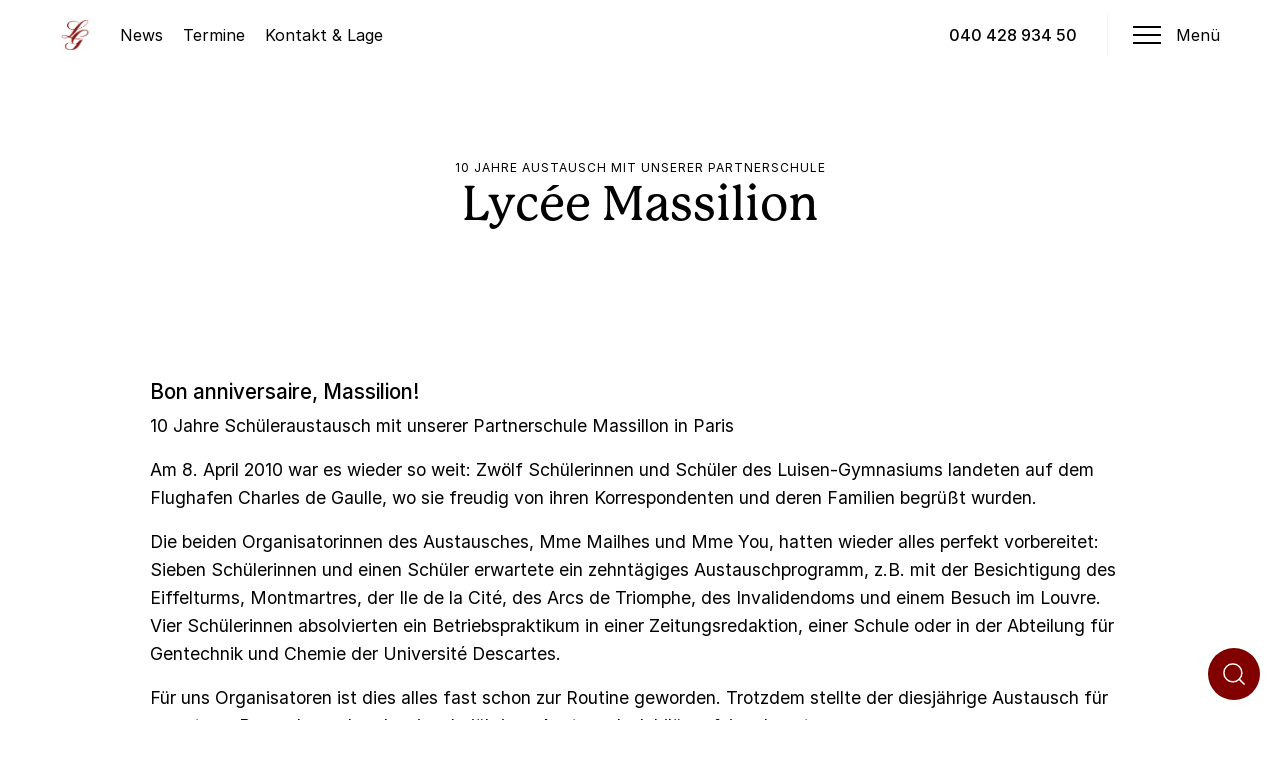

--- FILE ---
content_type: text/html; charset=UTF-8
request_url: https://halloluise.de/unsere-schule/auslandsaufenthalt/auslandsprogramme/lycee-massilion/
body_size: 22259
content:
<!doctype html>
<html lang="de">
<head>
<meta charset="UTF-8">
<meta name="viewport" content="width=device-width, initial-scale=1">
<link rel="profile" href="https://gmpg.org/xfn/11">
<!-- <meta name="theme-color" content="#810000"> -->
<meta name='robots' content='index, follow, max-image-preview:large, max-snippet:-1, max-video-preview:-1' />
<!-- This site is optimized with the Yoast SEO plugin v26.8 - https://yoast.com/product/yoast-seo-wordpress/ -->
<title>Lycée Massilion - Luisen-Gymnasium</title>
<meta name="description" content="Fundierte Bildung, eine familiäre Schulgemeinschaft und eine herrliche Lage am Waldrand" />
<link rel="canonical" href="https://halloluise.de/unsere-schule/auslandsaufenthalt/auslandsprogramme/lycee-massilion/" />
<meta property="og:locale" content="de_DE" />
<meta property="og:type" content="article" />
<meta property="og:title" content="Lycée Massilion - Luisen-Gymnasium" />
<meta property="og:description" content="Fundierte Bildung, eine familiäre Schulgemeinschaft und eine herrliche Lage am Waldrand" />
<meta property="og:url" content="https://halloluise.de/unsere-schule/auslandsaufenthalt/auslandsprogramme/lycee-massilion/" />
<meta property="og:site_name" content="Luisen-Gymnasium" />
<meta property="article:modified_time" content="2020-11-28T12:45:22+00:00" />
<meta property="og:image" content="https://halloluise.de/wp-content/uploads/2018/06/lycee2_in_barcelona.jpg" />
<meta name="twitter:card" content="summary_large_image" />
<meta name="twitter:label1" content="Geschätzte Lesezeit" />
<meta name="twitter:data1" content="6 Minuten" />
<script type="application/ld+json" class="yoast-schema-graph">{"@context":"https://schema.org","@graph":[{"@type":"WebPage","@id":"https://halloluise.de/unsere-schule/auslandsaufenthalt/auslandsprogramme/lycee-massilion/","url":"https://halloluise.de/unsere-schule/auslandsaufenthalt/auslandsprogramme/lycee-massilion/","name":"Lycée Massilion - Luisen-Gymnasium","isPartOf":{"@id":"https://halloluise.de/#website"},"primaryImageOfPage":{"@id":"https://halloluise.de/unsere-schule/auslandsaufenthalt/auslandsprogramme/lycee-massilion/#primaryimage"},"image":{"@id":"https://halloluise.de/unsere-schule/auslandsaufenthalt/auslandsprogramme/lycee-massilion/#primaryimage"},"thumbnailUrl":"https://halloluise.de/wp-content/uploads/2018/06/lycee2_in_barcelona.jpg","datePublished":"2018-06-30T19:03:50+00:00","dateModified":"2020-11-28T12:45:22+00:00","description":"Fundierte Bildung, eine familiäre Schulgemeinschaft und eine herrliche Lage am Waldrand","breadcrumb":{"@id":"https://halloluise.de/unsere-schule/auslandsaufenthalt/auslandsprogramme/lycee-massilion/#breadcrumb"},"inLanguage":"de","potentialAction":[{"@type":"ReadAction","target":["https://halloluise.de/unsere-schule/auslandsaufenthalt/auslandsprogramme/lycee-massilion/"]}]},{"@type":"ImageObject","inLanguage":"de","@id":"https://halloluise.de/unsere-schule/auslandsaufenthalt/auslandsprogramme/lycee-massilion/#primaryimage","url":"https://halloluise.de/wp-content/uploads/2018/06/lycee2_in_barcelona.jpg","contentUrl":"https://halloluise.de/wp-content/uploads/2018/06/lycee2_in_barcelona.jpg","width":448,"height":244},{"@type":"BreadcrumbList","@id":"https://halloluise.de/unsere-schule/auslandsaufenthalt/auslandsprogramme/lycee-massilion/#breadcrumb","itemListElement":[{"@type":"ListItem","position":1,"name":"Startseite","item":"https://halloluise.de/"},{"@type":"ListItem","position":2,"name":"Unsere Schule","item":"https://halloluise.de/unsere-schule/"},{"@type":"ListItem","position":3,"name":"Auslandsaufenthalt","item":"https://halloluise.de/unsere-schule/auslandsaufenthalt/"},{"@type":"ListItem","position":4,"name":"Auslandsprogramme","item":"https://halloluise.de/unsere-schule/auslandsaufenthalt/auslandsprogramme/"},{"@type":"ListItem","position":5,"name":"Lycée Massilion"}]},{"@type":"WebSite","@id":"https://halloluise.de/#website","url":"https://halloluise.de/","name":"Luisen-Gymnasium","description":"Hamburg-Bergedorf","publisher":{"@id":"https://halloluise.de/#organization"},"potentialAction":[{"@type":"SearchAction","target":{"@type":"EntryPoint","urlTemplate":"https://halloluise.de/?s={search_term_string}"},"query-input":{"@type":"PropertyValueSpecification","valueRequired":true,"valueName":"search_term_string"}}],"inLanguage":"de"},{"@type":"Organization","@id":"https://halloluise.de/#organization","name":"Luisen-Gymnasium","url":"https://halloluise.de/","logo":{"@type":"ImageObject","inLanguage":"de","@id":"https://halloluise.de/#/schema/logo/image/","url":"https://halloluise.de/wp-content/uploads/2020/04/luilogo-640x640-1.png","contentUrl":"https://halloluise.de/wp-content/uploads/2020/04/luilogo-640x640-1.png","width":640,"height":640,"caption":"Luisen-Gymnasium"},"image":{"@id":"https://halloluise.de/#/schema/logo/image/"},"sameAs":["https://de.wikipedia.org/wiki/Luisen-Gymnasium_Bergedorf"]}]}</script>
<!-- / Yoast SEO plugin. -->
<link rel='dns-prefetch' href='//unpkg.com' />
<link rel="alternate" type="application/rss+xml" title="Luisen-Gymnasium &raquo; Feed" href="https://halloluise.de/feed/" />
<link rel="alternate" type="text/calendar" title="Luisen-Gymnasium &raquo; iCal Feed" href="https://halloluise.de/termine/?ical=1" />
<link rel="alternate" title="oEmbed (JSON)" type="application/json+oembed" href="https://halloluise.de/wp-json/oembed/1.0/embed?url=https%3A%2F%2Fhalloluise.de%2Funsere-schule%2Fauslandsaufenthalt%2Fauslandsprogramme%2Flycee-massilion%2F" />
<link rel="alternate" title="oEmbed (XML)" type="text/xml+oembed" href="https://halloluise.de/wp-json/oembed/1.0/embed?url=https%3A%2F%2Fhalloluise.de%2Funsere-schule%2Fauslandsaufenthalt%2Fauslandsprogramme%2Flycee-massilion%2F&#038;format=xml" />
<style id='wp-img-auto-sizes-contain-inline-css'>
img:is([sizes=auto i],[sizes^="auto," i]){contain-intrinsic-size:3000px 1500px}
/*# sourceURL=wp-img-auto-sizes-contain-inline-css */
</style>
<link rel='stylesheet' id='codepeople-search-in-place-style-css' href='https://halloluise.de/wp-content/plugins/search-in-place/css/codepeople_shearch_in_place.min.css?ver=1.5.1' media='all' />
<link rel='stylesheet' id='wp-block-library-css' href='https://halloluise.de/wp-includes/css/dist/block-library/style.min.css?ver=6.9' media='all' />
<style id='wp-block-heading-inline-css'>
h1:where(.wp-block-heading).has-background,h2:where(.wp-block-heading).has-background,h3:where(.wp-block-heading).has-background,h4:where(.wp-block-heading).has-background,h5:where(.wp-block-heading).has-background,h6:where(.wp-block-heading).has-background{padding:1.25em 2.375em}h1.has-text-align-left[style*=writing-mode]:where([style*=vertical-lr]),h1.has-text-align-right[style*=writing-mode]:where([style*=vertical-rl]),h2.has-text-align-left[style*=writing-mode]:where([style*=vertical-lr]),h2.has-text-align-right[style*=writing-mode]:where([style*=vertical-rl]),h3.has-text-align-left[style*=writing-mode]:where([style*=vertical-lr]),h3.has-text-align-right[style*=writing-mode]:where([style*=vertical-rl]),h4.has-text-align-left[style*=writing-mode]:where([style*=vertical-lr]),h4.has-text-align-right[style*=writing-mode]:where([style*=vertical-rl]),h5.has-text-align-left[style*=writing-mode]:where([style*=vertical-lr]),h5.has-text-align-right[style*=writing-mode]:where([style*=vertical-rl]),h6.has-text-align-left[style*=writing-mode]:where([style*=vertical-lr]),h6.has-text-align-right[style*=writing-mode]:where([style*=vertical-rl]){rotate:180deg}
/*# sourceURL=https://halloluise.de/wp-includes/blocks/heading/style.min.css */
</style>
<style id='wp-block-image-inline-css'>
.wp-block-image>a,.wp-block-image>figure>a{display:inline-block}.wp-block-image img{box-sizing:border-box;height:auto;max-width:100%;vertical-align:bottom}@media not (prefers-reduced-motion){.wp-block-image img.hide{visibility:hidden}.wp-block-image img.show{animation:show-content-image .4s}}.wp-block-image[style*=border-radius] img,.wp-block-image[style*=border-radius]>a{border-radius:inherit}.wp-block-image.has-custom-border img{box-sizing:border-box}.wp-block-image.aligncenter{text-align:center}.wp-block-image.alignfull>a,.wp-block-image.alignwide>a{width:100%}.wp-block-image.alignfull img,.wp-block-image.alignwide img{height:auto;width:100%}.wp-block-image .aligncenter,.wp-block-image .alignleft,.wp-block-image .alignright,.wp-block-image.aligncenter,.wp-block-image.alignleft,.wp-block-image.alignright{display:table}.wp-block-image .aligncenter>figcaption,.wp-block-image .alignleft>figcaption,.wp-block-image .alignright>figcaption,.wp-block-image.aligncenter>figcaption,.wp-block-image.alignleft>figcaption,.wp-block-image.alignright>figcaption{caption-side:bottom;display:table-caption}.wp-block-image .alignleft{float:left;margin:.5em 1em .5em 0}.wp-block-image .alignright{float:right;margin:.5em 0 .5em 1em}.wp-block-image .aligncenter{margin-left:auto;margin-right:auto}.wp-block-image :where(figcaption){margin-bottom:1em;margin-top:.5em}.wp-block-image.is-style-circle-mask img{border-radius:9999px}@supports ((-webkit-mask-image:none) or (mask-image:none)) or (-webkit-mask-image:none){.wp-block-image.is-style-circle-mask img{border-radius:0;-webkit-mask-image:url('data:image/svg+xml;utf8,<svg viewBox="0 0 100 100" xmlns="http://www.w3.org/2000/svg"><circle cx="50" cy="50" r="50"/></svg>');mask-image:url('data:image/svg+xml;utf8,<svg viewBox="0 0 100 100" xmlns="http://www.w3.org/2000/svg"><circle cx="50" cy="50" r="50"/></svg>');mask-mode:alpha;-webkit-mask-position:center;mask-position:center;-webkit-mask-repeat:no-repeat;mask-repeat:no-repeat;-webkit-mask-size:contain;mask-size:contain}}:root :where(.wp-block-image.is-style-rounded img,.wp-block-image .is-style-rounded img){border-radius:9999px}.wp-block-image figure{margin:0}.wp-lightbox-container{display:flex;flex-direction:column;position:relative}.wp-lightbox-container img{cursor:zoom-in}.wp-lightbox-container img:hover+button{opacity:1}.wp-lightbox-container button{align-items:center;backdrop-filter:blur(16px) saturate(180%);background-color:#5a5a5a40;border:none;border-radius:4px;cursor:zoom-in;display:flex;height:20px;justify-content:center;opacity:0;padding:0;position:absolute;right:16px;text-align:center;top:16px;width:20px;z-index:100}@media not (prefers-reduced-motion){.wp-lightbox-container button{transition:opacity .2s ease}}.wp-lightbox-container button:focus-visible{outline:3px auto #5a5a5a40;outline:3px auto -webkit-focus-ring-color;outline-offset:3px}.wp-lightbox-container button:hover{cursor:pointer;opacity:1}.wp-lightbox-container button:focus{opacity:1}.wp-lightbox-container button:focus,.wp-lightbox-container button:hover,.wp-lightbox-container button:not(:hover):not(:active):not(.has-background){background-color:#5a5a5a40;border:none}.wp-lightbox-overlay{box-sizing:border-box;cursor:zoom-out;height:100vh;left:0;overflow:hidden;position:fixed;top:0;visibility:hidden;width:100%;z-index:100000}.wp-lightbox-overlay .close-button{align-items:center;cursor:pointer;display:flex;justify-content:center;min-height:40px;min-width:40px;padding:0;position:absolute;right:calc(env(safe-area-inset-right) + 16px);top:calc(env(safe-area-inset-top) + 16px);z-index:5000000}.wp-lightbox-overlay .close-button:focus,.wp-lightbox-overlay .close-button:hover,.wp-lightbox-overlay .close-button:not(:hover):not(:active):not(.has-background){background:none;border:none}.wp-lightbox-overlay .lightbox-image-container{height:var(--wp--lightbox-container-height);left:50%;overflow:hidden;position:absolute;top:50%;transform:translate(-50%,-50%);transform-origin:top left;width:var(--wp--lightbox-container-width);z-index:9999999999}.wp-lightbox-overlay .wp-block-image{align-items:center;box-sizing:border-box;display:flex;height:100%;justify-content:center;margin:0;position:relative;transform-origin:0 0;width:100%;z-index:3000000}.wp-lightbox-overlay .wp-block-image img{height:var(--wp--lightbox-image-height);min-height:var(--wp--lightbox-image-height);min-width:var(--wp--lightbox-image-width);width:var(--wp--lightbox-image-width)}.wp-lightbox-overlay .wp-block-image figcaption{display:none}.wp-lightbox-overlay button{background:none;border:none}.wp-lightbox-overlay .scrim{background-color:#fff;height:100%;opacity:.9;position:absolute;width:100%;z-index:2000000}.wp-lightbox-overlay.active{visibility:visible}@media not (prefers-reduced-motion){.wp-lightbox-overlay.active{animation:turn-on-visibility .25s both}.wp-lightbox-overlay.active img{animation:turn-on-visibility .35s both}.wp-lightbox-overlay.show-closing-animation:not(.active){animation:turn-off-visibility .35s both}.wp-lightbox-overlay.show-closing-animation:not(.active) img{animation:turn-off-visibility .25s both}.wp-lightbox-overlay.zoom.active{animation:none;opacity:1;visibility:visible}.wp-lightbox-overlay.zoom.active .lightbox-image-container{animation:lightbox-zoom-in .4s}.wp-lightbox-overlay.zoom.active .lightbox-image-container img{animation:none}.wp-lightbox-overlay.zoom.active .scrim{animation:turn-on-visibility .4s forwards}.wp-lightbox-overlay.zoom.show-closing-animation:not(.active){animation:none}.wp-lightbox-overlay.zoom.show-closing-animation:not(.active) .lightbox-image-container{animation:lightbox-zoom-out .4s}.wp-lightbox-overlay.zoom.show-closing-animation:not(.active) .lightbox-image-container img{animation:none}.wp-lightbox-overlay.zoom.show-closing-animation:not(.active) .scrim{animation:turn-off-visibility .4s forwards}}@keyframes show-content-image{0%{visibility:hidden}99%{visibility:hidden}to{visibility:visible}}@keyframes turn-on-visibility{0%{opacity:0}to{opacity:1}}@keyframes turn-off-visibility{0%{opacity:1;visibility:visible}99%{opacity:0;visibility:visible}to{opacity:0;visibility:hidden}}@keyframes lightbox-zoom-in{0%{transform:translate(calc((-100vw + var(--wp--lightbox-scrollbar-width))/2 + var(--wp--lightbox-initial-left-position)),calc(-50vh + var(--wp--lightbox-initial-top-position))) scale(var(--wp--lightbox-scale))}to{transform:translate(-50%,-50%) scale(1)}}@keyframes lightbox-zoom-out{0%{transform:translate(-50%,-50%) scale(1);visibility:visible}99%{visibility:visible}to{transform:translate(calc((-100vw + var(--wp--lightbox-scrollbar-width))/2 + var(--wp--lightbox-initial-left-position)),calc(-50vh + var(--wp--lightbox-initial-top-position))) scale(var(--wp--lightbox-scale));visibility:hidden}}
/*# sourceURL=https://halloluise.de/wp-includes/blocks/image/style.min.css */
</style>
<style id='wp-block-paragraph-inline-css'>
.is-small-text{font-size:.875em}.is-regular-text{font-size:1em}.is-large-text{font-size:2.25em}.is-larger-text{font-size:3em}.has-drop-cap:not(:focus):first-letter{float:left;font-size:8.4em;font-style:normal;font-weight:100;line-height:.68;margin:.05em .1em 0 0;text-transform:uppercase}body.rtl .has-drop-cap:not(:focus):first-letter{float:none;margin-left:.1em}p.has-drop-cap.has-background{overflow:hidden}:root :where(p.has-background){padding:1.25em 2.375em}:where(p.has-text-color:not(.has-link-color)) a{color:inherit}p.has-text-align-left[style*="writing-mode:vertical-lr"],p.has-text-align-right[style*="writing-mode:vertical-rl"]{rotate:180deg}
/*# sourceURL=https://halloluise.de/wp-includes/blocks/paragraph/style.min.css */
</style>
<style id='global-styles-inline-css'>
:root{--wp--preset--aspect-ratio--square: 1;--wp--preset--aspect-ratio--4-3: 4/3;--wp--preset--aspect-ratio--3-4: 3/4;--wp--preset--aspect-ratio--3-2: 3/2;--wp--preset--aspect-ratio--2-3: 2/3;--wp--preset--aspect-ratio--16-9: 16/9;--wp--preset--aspect-ratio--9-16: 9/16;--wp--preset--color--black: #000000;--wp--preset--color--cyan-bluish-gray: #abb8c3;--wp--preset--color--white: #ffffff;--wp--preset--color--pale-pink: #f78da7;--wp--preset--color--vivid-red: #cf2e2e;--wp--preset--color--luminous-vivid-orange: #ff6900;--wp--preset--color--luminous-vivid-amber: #fcb900;--wp--preset--color--light-green-cyan: #7bdcb5;--wp--preset--color--vivid-green-cyan: #00d084;--wp--preset--color--pale-cyan-blue: #8ed1fc;--wp--preset--color--vivid-cyan-blue: #0693e3;--wp--preset--color--vivid-purple: #9b51e0;--wp--preset--gradient--vivid-cyan-blue-to-vivid-purple: linear-gradient(135deg,rgb(6,147,227) 0%,rgb(155,81,224) 100%);--wp--preset--gradient--light-green-cyan-to-vivid-green-cyan: linear-gradient(135deg,rgb(122,220,180) 0%,rgb(0,208,130) 100%);--wp--preset--gradient--luminous-vivid-amber-to-luminous-vivid-orange: linear-gradient(135deg,rgb(252,185,0) 0%,rgb(255,105,0) 100%);--wp--preset--gradient--luminous-vivid-orange-to-vivid-red: linear-gradient(135deg,rgb(255,105,0) 0%,rgb(207,46,46) 100%);--wp--preset--gradient--very-light-gray-to-cyan-bluish-gray: linear-gradient(135deg,rgb(238,238,238) 0%,rgb(169,184,195) 100%);--wp--preset--gradient--cool-to-warm-spectrum: linear-gradient(135deg,rgb(74,234,220) 0%,rgb(151,120,209) 20%,rgb(207,42,186) 40%,rgb(238,44,130) 60%,rgb(251,105,98) 80%,rgb(254,248,76) 100%);--wp--preset--gradient--blush-light-purple: linear-gradient(135deg,rgb(255,206,236) 0%,rgb(152,150,240) 100%);--wp--preset--gradient--blush-bordeaux: linear-gradient(135deg,rgb(254,205,165) 0%,rgb(254,45,45) 50%,rgb(107,0,62) 100%);--wp--preset--gradient--luminous-dusk: linear-gradient(135deg,rgb(255,203,112) 0%,rgb(199,81,192) 50%,rgb(65,88,208) 100%);--wp--preset--gradient--pale-ocean: linear-gradient(135deg,rgb(255,245,203) 0%,rgb(182,227,212) 50%,rgb(51,167,181) 100%);--wp--preset--gradient--electric-grass: linear-gradient(135deg,rgb(202,248,128) 0%,rgb(113,206,126) 100%);--wp--preset--gradient--midnight: linear-gradient(135deg,rgb(2,3,129) 0%,rgb(40,116,252) 100%);--wp--preset--font-size--small: 13px;--wp--preset--font-size--medium: 20px;--wp--preset--font-size--large: 36px;--wp--preset--font-size--x-large: 42px;--wp--preset--spacing--20: 0.44rem;--wp--preset--spacing--30: 0.67rem;--wp--preset--spacing--40: 1rem;--wp--preset--spacing--50: 1.5rem;--wp--preset--spacing--60: 2.25rem;--wp--preset--spacing--70: 3.38rem;--wp--preset--spacing--80: 5.06rem;--wp--preset--shadow--natural: 6px 6px 9px rgba(0, 0, 0, 0.2);--wp--preset--shadow--deep: 12px 12px 50px rgba(0, 0, 0, 0.4);--wp--preset--shadow--sharp: 6px 6px 0px rgba(0, 0, 0, 0.2);--wp--preset--shadow--outlined: 6px 6px 0px -3px rgb(255, 255, 255), 6px 6px rgb(0, 0, 0);--wp--preset--shadow--crisp: 6px 6px 0px rgb(0, 0, 0);}:where(.is-layout-flex){gap: 0.5em;}:where(.is-layout-grid){gap: 0.5em;}body .is-layout-flex{display: flex;}.is-layout-flex{flex-wrap: wrap;align-items: center;}.is-layout-flex > :is(*, div){margin: 0;}body .is-layout-grid{display: grid;}.is-layout-grid > :is(*, div){margin: 0;}:where(.wp-block-columns.is-layout-flex){gap: 2em;}:where(.wp-block-columns.is-layout-grid){gap: 2em;}:where(.wp-block-post-template.is-layout-flex){gap: 1.25em;}:where(.wp-block-post-template.is-layout-grid){gap: 1.25em;}.has-black-color{color: var(--wp--preset--color--black) !important;}.has-cyan-bluish-gray-color{color: var(--wp--preset--color--cyan-bluish-gray) !important;}.has-white-color{color: var(--wp--preset--color--white) !important;}.has-pale-pink-color{color: var(--wp--preset--color--pale-pink) !important;}.has-vivid-red-color{color: var(--wp--preset--color--vivid-red) !important;}.has-luminous-vivid-orange-color{color: var(--wp--preset--color--luminous-vivid-orange) !important;}.has-luminous-vivid-amber-color{color: var(--wp--preset--color--luminous-vivid-amber) !important;}.has-light-green-cyan-color{color: var(--wp--preset--color--light-green-cyan) !important;}.has-vivid-green-cyan-color{color: var(--wp--preset--color--vivid-green-cyan) !important;}.has-pale-cyan-blue-color{color: var(--wp--preset--color--pale-cyan-blue) !important;}.has-vivid-cyan-blue-color{color: var(--wp--preset--color--vivid-cyan-blue) !important;}.has-vivid-purple-color{color: var(--wp--preset--color--vivid-purple) !important;}.has-black-background-color{background-color: var(--wp--preset--color--black) !important;}.has-cyan-bluish-gray-background-color{background-color: var(--wp--preset--color--cyan-bluish-gray) !important;}.has-white-background-color{background-color: var(--wp--preset--color--white) !important;}.has-pale-pink-background-color{background-color: var(--wp--preset--color--pale-pink) !important;}.has-vivid-red-background-color{background-color: var(--wp--preset--color--vivid-red) !important;}.has-luminous-vivid-orange-background-color{background-color: var(--wp--preset--color--luminous-vivid-orange) !important;}.has-luminous-vivid-amber-background-color{background-color: var(--wp--preset--color--luminous-vivid-amber) !important;}.has-light-green-cyan-background-color{background-color: var(--wp--preset--color--light-green-cyan) !important;}.has-vivid-green-cyan-background-color{background-color: var(--wp--preset--color--vivid-green-cyan) !important;}.has-pale-cyan-blue-background-color{background-color: var(--wp--preset--color--pale-cyan-blue) !important;}.has-vivid-cyan-blue-background-color{background-color: var(--wp--preset--color--vivid-cyan-blue) !important;}.has-vivid-purple-background-color{background-color: var(--wp--preset--color--vivid-purple) !important;}.has-black-border-color{border-color: var(--wp--preset--color--black) !important;}.has-cyan-bluish-gray-border-color{border-color: var(--wp--preset--color--cyan-bluish-gray) !important;}.has-white-border-color{border-color: var(--wp--preset--color--white) !important;}.has-pale-pink-border-color{border-color: var(--wp--preset--color--pale-pink) !important;}.has-vivid-red-border-color{border-color: var(--wp--preset--color--vivid-red) !important;}.has-luminous-vivid-orange-border-color{border-color: var(--wp--preset--color--luminous-vivid-orange) !important;}.has-luminous-vivid-amber-border-color{border-color: var(--wp--preset--color--luminous-vivid-amber) !important;}.has-light-green-cyan-border-color{border-color: var(--wp--preset--color--light-green-cyan) !important;}.has-vivid-green-cyan-border-color{border-color: var(--wp--preset--color--vivid-green-cyan) !important;}.has-pale-cyan-blue-border-color{border-color: var(--wp--preset--color--pale-cyan-blue) !important;}.has-vivid-cyan-blue-border-color{border-color: var(--wp--preset--color--vivid-cyan-blue) !important;}.has-vivid-purple-border-color{border-color: var(--wp--preset--color--vivid-purple) !important;}.has-vivid-cyan-blue-to-vivid-purple-gradient-background{background: var(--wp--preset--gradient--vivid-cyan-blue-to-vivid-purple) !important;}.has-light-green-cyan-to-vivid-green-cyan-gradient-background{background: var(--wp--preset--gradient--light-green-cyan-to-vivid-green-cyan) !important;}.has-luminous-vivid-amber-to-luminous-vivid-orange-gradient-background{background: var(--wp--preset--gradient--luminous-vivid-amber-to-luminous-vivid-orange) !important;}.has-luminous-vivid-orange-to-vivid-red-gradient-background{background: var(--wp--preset--gradient--luminous-vivid-orange-to-vivid-red) !important;}.has-very-light-gray-to-cyan-bluish-gray-gradient-background{background: var(--wp--preset--gradient--very-light-gray-to-cyan-bluish-gray) !important;}.has-cool-to-warm-spectrum-gradient-background{background: var(--wp--preset--gradient--cool-to-warm-spectrum) !important;}.has-blush-light-purple-gradient-background{background: var(--wp--preset--gradient--blush-light-purple) !important;}.has-blush-bordeaux-gradient-background{background: var(--wp--preset--gradient--blush-bordeaux) !important;}.has-luminous-dusk-gradient-background{background: var(--wp--preset--gradient--luminous-dusk) !important;}.has-pale-ocean-gradient-background{background: var(--wp--preset--gradient--pale-ocean) !important;}.has-electric-grass-gradient-background{background: var(--wp--preset--gradient--electric-grass) !important;}.has-midnight-gradient-background{background: var(--wp--preset--gradient--midnight) !important;}.has-small-font-size{font-size: var(--wp--preset--font-size--small) !important;}.has-medium-font-size{font-size: var(--wp--preset--font-size--medium) !important;}.has-large-font-size{font-size: var(--wp--preset--font-size--large) !important;}.has-x-large-font-size{font-size: var(--wp--preset--font-size--x-large) !important;}
/*# sourceURL=global-styles-inline-css */
</style>
<style id='classic-theme-styles-inline-css'>
/*! This file is auto-generated */
.wp-block-button__link{color:#fff;background-color:#32373c;border-radius:9999px;box-shadow:none;text-decoration:none;padding:calc(.667em + 2px) calc(1.333em + 2px);font-size:1.125em}.wp-block-file__button{background:#32373c;color:#fff;text-decoration:none}
/*# sourceURL=/wp-includes/css/classic-themes.min.css */
</style>
<link rel='stylesheet' id='contact-form-7-css' href='https://halloluise.de/wp-content/plugins/contact-form-7/includes/css/styles.css?ver=6.1.4' media='all' />
<link rel='stylesheet' id='ditty-news-ticker-font-css' href='https://halloluise.de/wp-content/plugins/ditty-news-ticker/legacy/inc/static/libs/fontastic/styles.css?ver=3.1.63' media='all' />
<link rel='stylesheet' id='ditty-news-ticker-css' href='https://halloluise.de/wp-content/plugins/ditty-news-ticker/legacy/inc/static/css/style.css?ver=3.1.63' media='all' />
<link rel='stylesheet' id='ditty-displays-css' href='https://halloluise.de/wp-content/plugins/ditty-news-ticker/assets/build/dittyDisplays.css?ver=3.1.63' media='all' />
<link rel='stylesheet' id='ditty-fontawesome-css' href='https://halloluise.de/wp-content/plugins/ditty-news-ticker/includes/libs/fontawesome-6.4.0/css/all.css?ver=6.4.0' media='' />
<link rel='stylesheet' id='halloluise-style-css' href='https://halloluise.de/wp-content/themes/halloluise/style.css?ver=1.0.0' media='all' />
<link rel='stylesheet' id='recent-posts-widget-with-thumbnails-public-style-css' href='https://halloluise.de/wp-content/plugins/recent-posts-widget-with-thumbnails/public.css?ver=7.1.1' media='all' />
<script src='//halloluise.de/wp-content/cache/wpfc-minified/q39g6z2/b5z9.js' type="text/javascript"></script>
<!-- <script src="https://halloluise.de/wp-includes/js/jquery/jquery.min.js?ver=3.7.1" id="jquery-core-js"></script> -->
<!-- <script src="https://halloluise.de/wp-includes/js/jquery/jquery-migrate.min.js?ver=3.4.1" id="jquery-migrate-js"></script> -->
<script id="codepeople-search-in-place-js-extra">
var codepeople_search_in_place = {"screen_reader_alert":"Search results pop-up.","screen_reader_alert_instructions":"Press the Tab key to navigate through the search results.","screen_reader_alert_result_single":"result","screen_reader_alert_result_multiple":"results","own_only":"0","result_number":"10","more":"More Results","empty":"0 results","char_number":"2","root":"Ly9oYWxsb2x1aXNlLmRlL3dwLWFkbWluLw==","home":"https://halloluise.de","summary_length":"20","operator":"or","highlight_resulting_page":"1","lang":"de","highlight_colors":["#F4EFEC\r","#B5DCE1\r","#F4E0E9\r","#D7E0B1\r","#F4D9D0\r","#D6CDC8\r","#F4E3C9\r","#CFDAF0"],"areas":["div.hentry","#content","#main","div.content","#middle","#container","#wrapper","article",".elementor","body"]};
//# sourceURL=codepeople-search-in-place-js-extra
</script>
<script src='//halloluise.de/wp-content/cache/wpfc-minified/1pu8cvq0/b5z9.js' type="text/javascript"></script>
<!-- <script src="https://halloluise.de/wp-content/plugins/search-in-place/js/codepeople_shearch_in_place.min.js?ver=1.5.1" id="codepeople-search-in-place-js"></script> -->
<script src="https://unpkg.com/feather-icons?ver=6.9" id="feather-icons-js"></script>
<script src="https://unpkg.com/flickity@2/dist/flickity.pkgd.min.js?ver=6.9" id="flickity-js"></script>
<script src="https://unpkg.com/flickity-sync@2/flickity-sync.js?ver=6.9" id="flickity-sync-js"></script>
<link rel="https://api.w.org/" href="https://halloluise.de/wp-json/" /><link rel="alternate" title="JSON" type="application/json" href="https://halloluise.de/wp-json/wp/v2/pages/2409" /><style>
.search-in-place {background-color: #F9F9F9;}
.search-in-place {border: 1px solid #DDDDDD;}
.search-in-place .item{border-bottom: 1px solid #DDDDDD;}.search-in-place .label{color:#333333;}
.search-in-place .label{text-shadow: 0 1px 0 #FFFFFF;}
.search-in-place .label{
background: #ECECEC;
background: -moz-linear-gradient(top,  #F9F9F9 0%, #ECECEC 100%);
background: -webkit-gradient(linear, left top, left bottom, color-stop(0%,#F9F9F9), color-stop(100%,#ECECEC));
background: -webkit-linear-gradient(top,  #F9F9F9 0%,#ECECEC 100%);
background: -o-linear-gradient(top,  #F9F9F9 0%,#ECECEC 100%);
background: -ms-linear-gradient(top,  #F9F9F9 0%,#ECECEC 100%);
background: linear-gradient(to bottom,  #F9F9F9 0%,#ECECEC 100%);
filter: progid:DXImageTransform.Microsoft.gradient( startColorstr='#F9F9F9', endColorstr='#ECECEC',GradientType=0 );
}
.search-in-place .item.active{background-color:#FFFFFF;}
</style><meta name="tec-api-version" content="v1"><meta name="tec-api-origin" content="https://halloluise.de"><link rel="alternate" href="https://halloluise.de/wp-json/tribe/events/v1/" /><?php
$link= htmlspecialchars($_SERVER['HTTP_REFERER']);
?>
<meta name="google-site-verification" content="zuPe9ecxr2aGXyTAfGs7tj6L4scawgzXcEX74eB0Oms" /><link rel="icon" href="https://halloluise.de/wp-content/uploads/2017/09/cropped-luilogo-2-32x32.png" sizes="32x32" />
<link rel="icon" href="https://halloluise.de/wp-content/uploads/2017/09/cropped-luilogo-2-192x192.png" sizes="192x192" />
<link rel="apple-touch-icon" href="https://halloluise.de/wp-content/uploads/2017/09/cropped-luilogo-2-180x180.png" />
<meta name="msapplication-TileImage" content="https://halloluise.de/wp-content/uploads/2017/09/cropped-luilogo-2-270x270.png" />
<style id="wp-custom-css">
article ul:not(.tribe-events-c-top-bar__nav-list):not(.tribe-events-c-view-selector__list):not(.blocks-gallery-grid):not(.tribe-events-sub-nav) li::before {
content: none;
display: none;
}
#rpwwt-recent-posts-widget-with-thumbnails-4 img{
height: auto !important;
}
.ditty-ticker__contents {
background-color: transparent !important;
padding: 0px !important;
}
.ditty-ticker {
padding: 0px !important;
display: flex;
justify-content: space-between
}
.ditty-ticker .ditty-item {
padding: 0 640px  0 0 !important;
}
/*
article ul:not(.tribe-events-c-top-bar__nav-list):not(.tribe-events-c-view-selector__list):not(.blocks-gallery-grid):not(.tribe-events-sub-nav) li::before{color:white !important}*/
.tribe-common .tribe-common-c-btn-border, .tribe-common a.tribe-common-c-btn-border {color: #810000; border-color: #810000}
.tribe-events .tribe-events-c-subscribe-dropdown .tribe-events-c-subscribe-dropdown__button.tribe-events-c-subscribe-dropdown__button--active, .tribe-events .tribe-events-c-subscribe-dropdown .tribe-events-c-subscribe-dropdown__button:focus, .tribe-events .tribe-events-c-subscribe-dropdown .tribe-events-c-subscribe-dropdown__button:focus-within, .tribe-events .tribe-events-c-subscribe-dropdown .tribe-events-c-subscribe-dropdown__button:hover{background-color: #810000}
.tribe-events-sub-nav a {
background: none !important;
}
.tribe-events-calendar-list__event-datetime-wrapper {
width: 100%
}
.tribe-events-c-nav__list-item::before {
display: none !important;
}
.wpcf7-text, .wpcf7-textarea{
border-color: #810000; 
border-style:solid; 
border-radius:4px; 
padding:6px;
border-width:2px
}
.tribe-events .tribe-events-c-search__button {
background-color: #810000 !important;
}
.tribe-events .tribe-events-c-search__button:focus, .tribe-events .tribe-events-c-search__button:hover, .tribe-events button.tribe-events-c-search__button:focus, .tribe-events button.tribe-events-c-search__button:hover {
background-color: #6F0000 !important; }	
}
</style>
</head>
<body class="wp-singular page-template-default page page-id-2409 page-child parent-pageid-2397 wp-custom-logo wp-theme-halloluise tribe-no-js page-template-halloluise metaslider-plugin no-sidebar">
<div id="page" class="site">
<a class="skip-link screen-reader-text" href="#primary">Skip to content</a>
<nav class="top-navigation">
<div class="logo-wrapper">
<a href="https://halloluise.de/" class="custom-logo-link" rel="home"><img width="1063" height="1063" src="https://halloluise.de/wp-content/uploads/2017/09/cropped-luilogo-1.png" class="custom-logo" alt="Luisen-Gymnasium" decoding="async" fetchpriority="high" srcset="https://halloluise.de/wp-content/uploads/2017/09/cropped-luilogo-1.png 1063w, https://halloluise.de/wp-content/uploads/2017/09/cropped-luilogo-1-150x150.png 150w, https://halloluise.de/wp-content/uploads/2017/09/cropped-luilogo-1-300x300.png 300w, https://halloluise.de/wp-content/uploads/2017/09/cropped-luilogo-1-768x768.png 768w, https://halloluise.de/wp-content/uploads/2017/09/cropped-luilogo-1-1024x1024.png 1024w, https://halloluise.de/wp-content/uploads/2017/09/cropped-luilogo-1-420x420.png 420w, https://halloluise.de/wp-content/uploads/2017/09/cropped-luilogo-1-640x640.png 640w" sizes="(max-width: 1063px) 100vw, 1063px" /></a>		</div>
<div class="menu-top-nav-links-container"><ul id="upper-categories" class="menu"><li id="menu-item-4200" class="menu-item menu-item-type-post_type menu-item-object-page menu-item-4200"><a href="https://halloluise.de/news/">News</a></li>
<li id="menu-item-4318" class="menu-item menu-item-type-custom menu-item-object-custom menu-item-4318"><a href="https://halloluise.de/termine">Termine</a></li>
<li id="menu-item-4378" class="menu-item menu-item-type-post_type menu-item-object-page menu-item-4378"><a href="https://halloluise.de/service/kontakt-und-lage/">Kontakt &#038; Lage</a></li>
</ul></div>
<div class="phone-number">
<a href="tel:04042893450">040 428 934 50</a>
</div>
<div class="nav-toggle">
<div class="bars">
<div class="bar"></div>
<div class="bar"></div>
<div class="bar"></div>
</div>
<span>
Menü
</span>
</div>
</nav>
<nav class="fullscreen-navigation">
<div class="fullscreen-navigation-content">
<div class="item">
<h2><a href="/simple-ticket-dev/unsere-schule">Schule</a></h2>
<div class="menu-schule-container"><ul id="schule" class="menu"><li id="menu-item-7908" class="menu-item menu-item-type-post_type menu-item-object-page current-page-ancestor menu-item-7908"><a href="https://halloluise.de/unsere-schule/">Unsere Schule</a></li>
<li id="menu-item-7858" class="menu-item menu-item-type-post_type menu-item-object-page menu-item-7858"><a href="https://halloluise.de/unsere-schule/unsterstufe/">Unterstufe</a></li>
<li id="menu-item-7855" class="menu-item menu-item-type-post_type menu-item-object-page menu-item-7855"><a href="https://halloluise.de/unsere-schule/mittelstufe/">Mittelstufe</a></li>
<li id="menu-item-7856" class="menu-item menu-item-type-post_type menu-item-object-page menu-item-7856"><a href="https://halloluise.de/unsere-schule/profiloberstufe/">Oberstufe</a></li>
<li id="menu-item-7909" class="menu-item menu-item-type-post_type menu-item-object-page menu-item-7909"><a href="https://halloluise.de/unsere-schule/mint/">MINT am Lui</a></li>
<li id="menu-item-9087" class="menu-item menu-item-type-post_type menu-item-object-page menu-item-9087"><a href="https://halloluise.de/faecher/musik/der-musikzweig/">Musik am Lui</a></li>
<li id="menu-item-12619" class="menu-item menu-item-type-post_type menu-item-object-page menu-item-12619"><a href="https://halloluise.de/schule-ohne-rassismus-schule-ohne-diskriminierung/">Schule ohne Rassismus</a></li>
<li id="menu-item-7867" class="menu-item menu-item-type-post_type menu-item-object-page menu-item-7867"><a href="https://halloluise.de/unsere-schule/laufende-unterrichtsarbeit/">Feedback</a></li>
<li id="menu-item-7859" class="menu-item menu-item-type-post_type menu-item-object-page menu-item-7859"><a href="https://halloluise.de/unsere-schule/nachmittagsangebot/">Nachmittagsangebot</a></li>
<li id="menu-item-7860" class="menu-item menu-item-type-post_type menu-item-object-page menu-item-7860"><a href="https://halloluise.de/unsere-schule/medien-digitalisierung/">Medien und Digitalisierung</a></li>
<li id="menu-item-7861" class="menu-item menu-item-type-post_type menu-item-object-page menu-item-7861"><a href="https://halloluise.de/unsere-schule/leitbild/">Leitbild</a></li>
<li id="menu-item-7864" class="menu-item menu-item-type-post_type menu-item-object-page menu-item-7864"><a href="https://halloluise.de/unsere-schule/berufsorientierung/">Berufsorientierung</a></li>
<li id="menu-item-7865" class="menu-item menu-item-type-post_type menu-item-object-page current-page-ancestor menu-item-7865"><a href="https://halloluise.de/unsere-schule/auslandsaufenthalt/">Auslandsaufenthalt</a></li>
<li id="menu-item-7866" class="menu-item menu-item-type-post_type menu-item-object-page menu-item-7866"><a href="https://halloluise.de/unsere-schule/cafeteria/">Mensa</a></li>
<li id="menu-item-7869" class="menu-item menu-item-type-post_type menu-item-object-page menu-item-7869"><a href="https://halloluise.de/unsere-schule/historie/">Historie</a></li>
<li id="menu-item-7870" class="menu-item menu-item-type-post_type menu-item-object-page menu-item-7870"><a href="https://halloluise.de/unsere-schule/hausmeisterteam/">Hausmeisterteam</a></li>
</ul></div>			</div>
<div class="item">
<h2><a href="/simple-ticket-dev/menschen">Menschen</a></h2>
<div class="menu-menschen-container"><ul id="menschen" class="menu"><li id="menu-item-7871" class="menu-item menu-item-type-post_type menu-item-object-page menu-item-7871"><a href="https://halloluise.de/menschen/schulleitung/">Schulleitung</a></li>
<li id="menu-item-7872" class="menu-item menu-item-type-post_type menu-item-object-page menu-item-7872"><a href="https://halloluise.de/kollegium/">Kollegium</a></li>
<li id="menu-item-7873" class="menu-item menu-item-type-post_type menu-item-object-page menu-item-7873"><a href="https://halloluise.de/menschen/beratungslehrer/">Beratungsteam</a></li>
<li id="menu-item-12593" class="menu-item menu-item-type-post_type menu-item-object-page menu-item-12593"><a href="https://halloluise.de/menschen/beratungslehrer-2/">Schulsozialarbeiterin</a></li>
<li id="menu-item-7875" class="menu-item menu-item-type-post_type menu-item-object-page menu-item-7875"><a href="https://halloluise.de/menschen/schuelervertretung/">Schülervertretung</a></li>
<li id="menu-item-7876" class="menu-item menu-item-type-post_type menu-item-object-page menu-item-7876"><a href="https://halloluise.de/menschen/elternrat/">Elternrat</a></li>
<li id="menu-item-7877" class="menu-item menu-item-type-post_type menu-item-object-page menu-item-7877"><a href="https://halloluise.de/menschen/schulkonferenz/">Schulkonferenz</a></li>
<li id="menu-item-7878" class="menu-item menu-item-type-post_type menu-item-object-page menu-item-7878"><a href="https://halloluise.de/menschen/schulverein/">Schulverein</a></li>
<li id="menu-item-7879" class="menu-item menu-item-type-post_type menu-item-object-page menu-item-7879"><a href="https://halloluise.de/menschen/verein-der-ehemaligen-und-freunde-des-luisen-gymnasiums-bergedorf-e-v-2/">Ehemaligenverein</a></li>
<li id="menu-item-8246" class="menu-item menu-item-type-post_type menu-item-object-page menu-item-8246"><a href="https://halloluise.de/menschen/schulsanitaetsdienst/">Schulsanitätsdienst</a></li>
</ul></div>			</div>
<div class="item">
<h2><a href="/simple-ticket-dev/faecher">Fächer</a></h2>
<div class="menu-faecher-container"><ul id="faecher" class="menu"><li id="menu-item-8098" class="menu-item menu-item-type-post_type menu-item-object-page menu-item-8098"><a href="https://halloluise.de/faecher/bildende-kunst/">Bildende Kunst</a></li>
<li id="menu-item-7892" class="menu-item menu-item-type-post_type menu-item-object-page menu-item-7892"><a href="https://halloluise.de/faecher/deutsch/">Deutsch</a></li>
<li id="menu-item-7997" class="menu-item menu-item-type-post_type menu-item-object-page menu-item-7997"><a href="https://halloluise.de/faecher/fremdsprachen/">Fremdsprachen</a></li>
<li id="menu-item-7893" class="menu-item menu-item-type-post_type menu-item-object-page menu-item-7893"><a href="https://halloluise.de/faecher/gesellschaft/">Gesellschaft</a></li>
<li id="menu-item-7886" class="menu-item menu-item-type-post_type menu-item-object-page menu-item-7886"><a href="https://halloluise.de/faecher/mathematik/">Mathematik</a></li>
<li id="menu-item-8125" class="menu-item menu-item-type-post_type menu-item-object-page menu-item-8125"><a href="https://halloluise.de/faecher/musik/der-musikzweig/">Musik</a></li>
<li id="menu-item-7889" class="menu-item menu-item-type-post_type menu-item-object-page menu-item-7889"><a href="https://halloluise.de/faecher/naturwissenschaften/">Naturwissenschaften</a></li>
<li id="menu-item-7883" class="menu-item menu-item-type-post_type menu-item-object-page menu-item-7883"><a href="https://halloluise.de/faecher/sport/">Sport</a></li>
<li id="menu-item-7894" class="menu-item menu-item-type-post_type menu-item-object-page menu-item-7894"><a href="https://halloluise.de/faecher/theater/">Theater</a></li>
<li id="menu-item-7895" class="menu-item menu-item-type-post_type menu-item-object-page menu-item-7895"><a href="https://halloluise.de/faecher/wahlbereiche/">Wahlbereiche</a></li>
<li id="menu-item-7896" class="menu-item menu-item-type-post_type menu-item-object-page menu-item-7896"><a href="https://halloluise.de/faecher/begabungsfoerderung/">Begabungsförderung</a></li>
<li id="menu-item-7897" class="menu-item menu-item-type-post_type menu-item-object-page menu-item-7897"><a href="https://halloluise.de/faecher/sprachfoerderung/">Sprachförderung</a></li>
<li id="menu-item-7898" class="menu-item menu-item-type-post_type menu-item-object-page menu-item-7898"><a href="https://halloluise.de/faecher/projekte/">Projekte</a></li>
</ul></div>			</div>
<div class="item">
<h2><a href="/simple-ticket-dev/service">Service</a></h2>
<div class="menu-service-container"><ul id="services" class="menu"><li id="menu-item-13090" class="menu-item menu-item-type-post_type menu-item-object-page menu-item-13090"><a href="https://halloluise.de/krankmeldungen/">Krankmeldungen</a></li>
<li id="menu-item-3782" class="menu-item menu-item-type-post_type menu-item-object-page menu-item-3782"><a href="https://halloluise.de/service/kontakt-und-lage/">Kontakt und Lage</a></li>
<li id="menu-item-3784" class="menu-item menu-item-type-post_type menu-item-object-page menu-item-3784"><a href="https://halloluise.de/service/unterrichtszeiten/">Unterrichts- und Pausenzeiten</a></li>
<li id="menu-item-3787" class="menu-item menu-item-type-post_type menu-item-object-page menu-item-3787"><a href="https://halloluise.de/service/klausurenplaene/">Klausurenpläne</a></li>
<li id="menu-item-3786" class="menu-item menu-item-type-post_type menu-item-object-page menu-item-3786"><a href="https://halloluise.de/service/schliessfaecher/">Schließfächer</a></li>
<li id="menu-item-3790" class="menu-item menu-item-type-post_type menu-item-object-page menu-item-3790"><a href="https://halloluise.de/service/pressespiegel/">Pressespiegel</a></li>
<li id="menu-item-7899" class="menu-item menu-item-type-post_type menu-item-object-page menu-item-7899"><a href="https://halloluise.de/service/jahresbericht/">Jahresbericht</a></li>
<li id="menu-item-8439" class="menu-item menu-item-type-post_type menu-item-object-page menu-item-8439"><a href="https://halloluise.de/service/essenbestellung/">Essensbestellung</a></li>
</ul></div>			</div>
<div class="item">
<h2><a href="/simple-ticket-dev/news/">News</a></h2>
<div class="news-list">
<h2 class="hide">Neueste Beiträge</h2>
<ul>
<li>
<a href="https://halloluise.de/2026/01/18/anmeldewoche-fuer-die-neuen-5-klassen-02-februar-bis-06-februar-2026/">Anmeldewoche für die neuen 5. Klassen – 02. Februar bis 06. Februar 2026</a>
<span class="post-date">18. Januar 2026</span>
</li>
<li>
<a href="https://halloluise.de/2026/01/16/bericht-des-schulleiters-fuer-die-sitzung-des-elternrates-am-06-01-2026/">Bericht des Schulleiters für die Sitzung des Elternrates am 06.01.2026</a>
<span class="post-date">16. Januar 2026</span>
</li>
<li>
<a href="https://halloluise.de/2026/01/10/neues-ensemble-knabenchor/">Neues Ensemble: Knabenchor!</a>
<span class="post-date">10. Januar 2026</span>
</li>
</ul>
</div><a href="/simple-ticket-dev/news" class="link">Alle News anzeigen</a>			</div>
<div class="item">
<h2><a href="/simple-ticket-dev/termine/">Termine</a></h2>
<div class="dates-list">			<div class="textwidget"><div  class="tribe-compatibility-container" >
<div
class="tribe-common tribe-events tribe-events-view tribe-events-view--widget-events-list tribe-events-widget" 		data-js="tribe-events-view"
data-view-rest-url="https://halloluise.de/wp-json/tribe/views/v2/html"
data-view-manage-url="1"
data-view-breakpoint-pointer="3b26c5c1-622d-4362-b7e7-6c5daccf5757"
>
<div class="tribe-events-widget-events-list">
<script type="application/ld+json">
[{"@context":"http://schema.org","@type":"Event","name":"Anmeldewoche Klasse 5","description":"","url":"https://halloluise.de/termin/anmeldewoche-klasse-5/","eventAttendanceMode":"https://schema.org/OfflineEventAttendanceMode","eventStatus":"https://schema.org/EventScheduled","startDate":"2026-02-02T00:00:00+01:00","endDate":"2026-02-06T23:59:59+01:00","location":{"@type":"Place","name":"Luisen-Gymnasium Bergedorf","description":"","url":"","address":{"@type":"PostalAddress","streetAddress":"Reinbeker Weg 76","addressLocality":"Hamburg","postalCode":"21029","addressCountry":"Deutschland"},"telephone":"","sameAs":""},"performer":"Organization"},{"@context":"http://schema.org","@type":"Event","name":"Musik ist Klasse &#8211; Konzert der Musikklasssen","description":"","url":"https://halloluise.de/termin/musik-ist-klasse-konzert-der-musikklasssen/","eventAttendanceMode":"https://schema.org/OfflineEventAttendanceMode","eventStatus":"https://schema.org/EventScheduled","startDate":"2026-02-03T18:30:00+01:00","endDate":"2026-02-03T20:00:00+01:00","location":{"@type":"Place","name":"Theater &#8222;Haus im Park&#8220;, Gr\u00e4pelweg","description":"","url":"","address":{"@type":"PostalAddress"},"telephone":"","sameAs":""},"performer":"Organization"},{"@context":"http://schema.org","@type":"Event","name":"Elternratssitzung","description":"","url":"https://halloluise.de/termin/elternratssitzung-2/","eventAttendanceMode":"https://schema.org/OfflineEventAttendanceMode","eventStatus":"https://schema.org/EventScheduled","startDate":"2026-02-03T19:30:00+01:00","endDate":"2026-02-03T21:15:00+01:00","location":{"@type":"Place","name":"Cafeteria (Haus C)","description":"","url":"","address":{"@type":"PostalAddress","streetAddress":"Reinbeker Weg 76, Haus C","addressLocality":"Hamburg","postalCode":"21029","addressCountry":"Deutschland"},"telephone":"","sameAs":""},"performer":"Organization"}]
</script>
<script data-js="tribe-events-view-data" type="application/json">
{"slug":"widget-events-list","prev_url":"","next_url":"https:\/\/halloluise.de\/?post_type=tribe_events&eventDisplay=widget-events-list&paged=2","view_class":"Tribe\\Events\\Views\\V2\\Views\\Widgets\\Widget_List_View","view_slug":"widget-events-list","view_label":"View","view":null,"should_manage_url":true,"id":null,"alias-slugs":null,"title":"Lyc\u00e9e Massilion - Luisen-Gymnasium","limit":"3","no_upcoming_events":false,"featured_events_only":false,"jsonld_enable":true,"tribe_is_list_widget":false,"admin_fields":{"title":{"label":"Titel:","type":"text","parent_classes":"","classes":"","dependency":"","id":"widget-tribe-widget-events-list-3-title","name":"widget-tribe-widget-events-list[3][title]","options":[],"placeholder":"","value":null},"limit":{"label":"Anzeige:","type":"number","default":5,"min":1,"max":10,"step":1,"parent_classes":"","classes":"","dependency":"","id":"widget-tribe-widget-events-list-3-limit","name":"widget-tribe-widget-events-list[3][limit]","options":[],"placeholder":"","value":null},"no_upcoming_events":{"label":"Blende dieses Widget aus, wenn es keine bevorstehenden Veranstaltungen gibt.","type":"checkbox","parent_classes":"","classes":"","dependency":"","id":"widget-tribe-widget-events-list-3-no_upcoming_events","name":"widget-tribe-widget-events-list[3][no_upcoming_events]","options":[],"placeholder":"","value":null},"featured_events_only":{"label":"Nur auf hervorgehobene Veranstaltungen beschr\u00e4nken","type":"checkbox","parent_classes":"","classes":"","dependency":"","id":"widget-tribe-widget-events-list-3-featured_events_only","name":"widget-tribe-widget-events-list[3][featured_events_only]","options":[],"placeholder":"","value":null},"jsonld_enable":{"label":"JSON-LD-Daten generieren","type":"checkbox","parent_classes":"","classes":"","dependency":"","id":"widget-tribe-widget-events-list-3-jsonld_enable","name":"widget-tribe-widget-events-list[3][jsonld_enable]","options":[],"placeholder":"","value":null}},"events":[12773,14841,14844],"url":"https:\/\/halloluise.de\/?post_type=tribe_events&eventDisplay=widget-events-list","url_event_date":false,"bar":{"keyword":"","date":""},"today":"2026-01-26 00:00:00","now":"2026-01-26 13:08:25","home_url":"https:\/\/halloluise.de","rest_url":"https:\/\/halloluise.de\/wp-json\/tribe\/views\/v2\/html","rest_method":"GET","rest_nonce":"","today_url":"https:\/\/halloluise.de\/?post_type=tribe_events&eventDisplay=widget-events-list&pagename=unsere-schule%2Fauslandsaufenthalt%2Fauslandsprogramme%2Flycee-massilion","today_title":"Klicke, um das heutige Datum auszuw\u00e4hlen","today_label":"Heute","prev_label":"","next_label":"","date_formats":{"compact":"d.m.Y","month_and_year_compact":"m.Y","month_and_year":"F Y","time_range_separator":" - ","date_time_separator":" um "},"messages":[],"start_of_week":"1","header_title":"","header_title_element":"h1","content_title":"","breadcrumbs":[],"backlink":false,"before_events":"","after_events":"\n<!--\nThis calendar is powered by The Events Calendar.\nhttp:\/\/evnt.is\/18wn\n-->\n","display_events_bar":false,"disable_event_search":false,"live_refresh":true,"ical":{"display_link":true,"link":{"url":"https:\/\/halloluise.de\/?post_type=tribe_events&#038;eventDisplay=widget-events-list&#038;ical=1","text":"Veranstaltungen als iCal exportieren","title":"Diese Funktion verwenden, um Kalenderdaten mit Google Kalender, Apple iCal und kompatiblen Apps zu teilen"}},"container_classes":["tribe-common","tribe-events","tribe-events-view","tribe-events-view--widget-events-list","tribe-events-widget"],"container_data":[],"is_past":false,"breakpoints":{"xsmall":500,"medium":768,"full":960},"breakpoint_pointer":"3b26c5c1-622d-4362-b7e7-6c5daccf5757","is_initial_load":true,"public_views":{"list":{"view_class":"Tribe\\Events\\Views\\V2\\Views\\List_View","view_url":"https:\/\/halloluise.de\/termine\/liste\/","view_label":"Liste","aria_label":"Zeige Veranstaltungen in der Liste Ansicht"},"month":{"view_class":"Tribe\\Events\\Views\\V2\\Views\\Month_View","view_url":"https:\/\/halloluise.de\/termine\/monat\/","view_label":"Monat","aria_label":"Zeige Veranstaltungen in der Monat Ansicht"}},"show_latest_past":false,"past":false,"compatibility_classes":["tribe-compatibility-container"],"view_more_text":"Kalender anzeigen","view_more_title":"Weitere Veranstaltungen anzeigen.","view_more_link":"https:\/\/halloluise.de\/termine\/","widget_title":"","hide_if_no_upcoming_events":false,"display":[],"subscribe_links":{"gcal":{"label":"Google Kalender","single_label":"Zu Google Kalender hinzuf\u00fcgen","visible":true,"block_slug":"hasGoogleCalendar"},"ical":{"label":"iCalendar","single_label":"Zu iCalendar hinzuf\u00fcgen","visible":true,"block_slug":"hasiCal"},"outlook-365":{"label":"Outlook 365","single_label":"Outlook 365","visible":true,"block_slug":"hasOutlook365"},"outlook-live":{"label":"Outlook Live","single_label":"Outlook Live","visible":true,"block_slug":"hasOutlookLive"},"ics":{"label":".ics-Datei exportieren","single_label":".ics-Datei exportieren","visible":true,"block_slug":null},"outlook-ics":{"label":"Exportiere Outlook .ics Datei","single_label":"Exportiere Outlook .ics Datei","visible":true,"block_slug":null}},"_context":{"slug":"widget-events-list"}}</script>
<div class="tribe-events-widget-events-list__events">
<div  class="tribe-common-g-row tribe-events-widget-events-list__event-row" >
<div class="tribe-events-widget-events-list__event-date-tag tribe-common-g-col">
<time class="tribe-events-widget-events-list__event-date-tag-datetime" datetime="2026-02-02">
<span class="tribe-events-widget-events-list__event-date-tag-month">
Feb.		</span>
<span class="tribe-events-widget-events-list__event-date-tag-daynum tribe-common-h2 tribe-common-h4--min-medium">
2		</span>
</time>
</div>
<div class="tribe-events-widget-events-list__event-wrapper tribe-common-g-col">
<article  class="tribe-events-widget-events-list__event post-12773 tribe_events type-tribe_events status-publish hentry tribe_events_cat-klasse5" >
<div class="tribe-events-widget-events-list__event-details">
<header class="tribe-events-widget-events-list__event-header">
<div class="tribe-events-widget-events-list__event-datetime-wrapper tribe-common-b2 tribe-common-b3--min-medium">
<time class="tribe-events-widget-events-list__event-datetime" datetime="2026-02-02">
<span class="tribe-event-date-start">2. Februar</span> - <span class="tribe-event-date-end">6. Februar</span>	</time>
</div>
<h3 class="tribe-events-widget-events-list__event-title tribe-common-h7">
<a
href="https://halloluise.de/termin/anmeldewoche-klasse-5/"
title="Anmeldewoche Klasse 5"
rel="bookmark"
class="tribe-events-widget-events-list__event-title-link tribe-common-anchor-thin"
>
Anmeldewoche Klasse 5	</a>
</h3>
</header>
</div>
</article>
</div>
</div>
<div  class="tribe-common-g-row tribe-events-widget-events-list__event-row" >
<div class="tribe-events-widget-events-list__event-date-tag tribe-common-g-col">
<time class="tribe-events-widget-events-list__event-date-tag-datetime" datetime="2026-02-03">
<span class="tribe-events-widget-events-list__event-date-tag-month">
Feb.		</span>
<span class="tribe-events-widget-events-list__event-date-tag-daynum tribe-common-h2 tribe-common-h4--min-medium">
3		</span>
</time>
</div>
<div class="tribe-events-widget-events-list__event-wrapper tribe-common-g-col">
<article  class="tribe-events-widget-events-list__event post-14841 tribe_events type-tribe_events status-publish hentry tribe_events_cat-konzert" >
<div class="tribe-events-widget-events-list__event-details">
<header class="tribe-events-widget-events-list__event-header">
<div class="tribe-events-widget-events-list__event-datetime-wrapper tribe-common-b2 tribe-common-b3--min-medium">
<time class="tribe-events-widget-events-list__event-datetime" datetime="2026-02-03">
<span class="tribe-event-date-start">18:30</span> - <span class="tribe-event-time">20:00</span>	</time>
</div>
<h3 class="tribe-events-widget-events-list__event-title tribe-common-h7">
<a
href="https://halloluise.de/termin/musik-ist-klasse-konzert-der-musikklasssen/"
title="Musik ist Klasse &#8211; Konzert der Musikklasssen"
rel="bookmark"
class="tribe-events-widget-events-list__event-title-link tribe-common-anchor-thin"
>
Musik ist Klasse &#8211; Konzert der Musikklasssen	</a>
</h3>
</header>
</div>
</article>
</div>
</div>
<div  class="tribe-common-g-row tribe-events-widget-events-list__event-row" >
<div class="tribe-events-widget-events-list__event-date-tag tribe-common-g-col">
<time class="tribe-events-widget-events-list__event-date-tag-datetime" datetime="2026-02-03">
<span class="tribe-events-widget-events-list__event-date-tag-month">
Feb.		</span>
<span class="tribe-events-widget-events-list__event-date-tag-daynum tribe-common-h2 tribe-common-h4--min-medium">
3		</span>
</time>
</div>
<div class="tribe-events-widget-events-list__event-wrapper tribe-common-g-col">
<article  class="tribe-events-widget-events-list__event post-14844 tribe_events type-tribe_events status-publish hentry" >
<div class="tribe-events-widget-events-list__event-details">
<header class="tribe-events-widget-events-list__event-header">
<div class="tribe-events-widget-events-list__event-datetime-wrapper tribe-common-b2 tribe-common-b3--min-medium">
<time class="tribe-events-widget-events-list__event-datetime" datetime="2026-02-03">
<span class="tribe-event-date-start">19:30</span> - <span class="tribe-event-time">21:15</span>	</time>
</div>
<h3 class="tribe-events-widget-events-list__event-title tribe-common-h7">
<a
href="https://halloluise.de/termin/elternratssitzung-2/"
title="Elternratssitzung"
rel="bookmark"
class="tribe-events-widget-events-list__event-title-link tribe-common-anchor-thin"
>
Elternratssitzung	</a>
</h3>
</header>
</div>
</article>
</div>
</div>
</div>
<div class="tribe-events-widget-events-list__view-more tribe-common-b1 tribe-common-b2--min-medium">
<a
href="https://halloluise.de/termine/"
class="tribe-events-widget-events-list__view-more-link tribe-common-anchor-thin"
title="Weitere Veranstaltungen anzeigen."
>
Kalender anzeigen	</a>
</div>
</div>
</div>
</div>
<script class="tribe-events-breakpoints">
( function () {
var completed = false;
function initBreakpoints() {
if ( completed ) {
// This was fired already and completed no need to attach to the event listener.
document.removeEventListener( 'DOMContentLoaded', initBreakpoints );
return;
}
if ( 'undefined' === typeof window.tribe ) {
return;
}
if ( 'undefined' === typeof window.tribe.events ) {
return;
}
if ( 'undefined' === typeof window.tribe.events.views ) {
return;
}
if ( 'undefined' === typeof window.tribe.events.views.breakpoints ) {
return;
}
if ( 'function' !== typeof (window.tribe.events.views.breakpoints.setup) ) {
return;
}
var container = document.querySelectorAll( '[data-view-breakpoint-pointer="3b26c5c1-622d-4362-b7e7-6c5daccf5757"]' );
if ( ! container ) {
return;
}
window.tribe.events.views.breakpoints.setup( container );
completed = true;
// This was fired already and completed no need to attach to the event listener.
document.removeEventListener( 'DOMContentLoaded', initBreakpoints );
}
// Try to init the breakpoints right away.
initBreakpoints();
document.addEventListener( 'DOMContentLoaded', initBreakpoints );
})();
</script>
<script data-js='tribe-events-view-nonce-data' type='application/json'>{"tvn1":"089ffb547d","tvn2":""}</script>
</div>
</div>			</div>
</div>
</nav>
<style>
.form-box {
background: white;
}
@keyframes formAnimation {
from {
opacity: 0;
transform: translateY(20px);
}
to {
opacity: 1;
transform: translateY(0px);
}
}
/* Form General */
.form-wrapper {
position: fixed;
right: 20px;
bottom: 20px;
z-index: 10000;
}
.form-box {
visibility: hidden;
opacity: 0;
border: 1px solid rgba(129, 0, 0, .1);
border-radius: 20px;
transition: visibility .5s ease, opacity .5s ease;
display: none;
}
.form-box--active {
visibility: visible;
animation: formAnimation 0.3s ease-in-out forwards;
transition: visibility .5s ease, opacity .5s ease;
display: block !important;
}
.form-trigger-img--active {
position: absolute;
top: 50%;
left: 50%;
transform: translate(-50%, -50%);
width: 54%;
}
.form-trigger {
display: inline-block;
width: 52px;
height: 52px;
padding: 6px;
margin-top: 8px;
border-radius: 50%;
border: 1px solid rgba(0, 0, 0, .1);
float: right;
cursor: pointer;
position: relative;
background-color: #810000;
}
.form-trigger--active .form-trigger-svg--active{
opacity: 0 !important;
}
.form-trigger--active .form-trigger-svg{
opacity: 1 !important;
}
.form-trigger-svg {
width: 100%;
opacity: 0;
}
.conversational-form {
border-radius: 20px;
}
#cf-context {
width: 450px;
min-height: 450px;
}
#form {
height: 0px;
overflow: hidden;
}
cf-list {
width: 100% !important;
height: auto !important;
transform: none !important;
cursor: default !important;
}
cf-input .inputWrapper {
display: none !important;
}
.cf-button {
border-color: rgba(129, 0, 0, .1) !important;
}
cf-radio-button.cf-button cf-radio {
display: none !important;
}
.cf-button>div {
margin: 0px 16px !important;
}
.cf-button a {
padding: 10px 0px !important;
}
/* Form Headline */
.form-header {
margin: 20px;
position: relative;
}
.form-headline {
font-family: "Helvetica Neue";
font-weight: 400;
margin-top: 0px !important;
}
.form-close {
position: absolute;
right: 0;
top: 50%;
transform: translateY(-50%);
cursor: pointer;
}
/* Button */
cf-input-control-elements.two-row.animate-in cf-list:last-of-type {
min-height: 0px !important;
}
.cf-button div {
display: -webkit-box;
display: -ms-flexbox;
display: flex;
-webkit-box-align: center;
-ms-flex-align: center;
align-items: center;
}
.cf-button a {
text-decoration: none;
display: -webkit-box;
display: -ms-flexbox;
display: flex;
-webkit-box-align: center;
-ms-flex-align: center;
align-items: center;
}
.cf-button .link-arrow {
margin: -5px -5px -5px 5px;
stroke: rgba(129, 0, 0, 1);
height: 24px;
}
cf-list cf-radio-button.cf-button[checked="checked"] {
background: rgba(129, 0, 0, 0.08) !important;
color: black !important
}
.cf-button:not(:last-child) {
margin-right: 4px !important;
}
cf-input-control-elements .cf-button {
margin-bottom: 4px !important;
}
/* Chat Response */
cf-radio-button.cf-button cf-radio {
margin-top: 0px !important;
}
cf-chat-response text>p {
padding: 6px 12px 8px 12px !important;
}
cf-chat-response thumb {
background-image: url("https://halloluise.de/wp-content/uploads/2022/05/lui-logo.png") !important;
background-color: white !important;
border: 1px solid rgba(129, 0, 0, .1);
background-size: 70% !important;
}
cf-chat-response text>p,
.cf-button:focus,
.cf-button:focus:not([checked=checked]),
.cf-button:hover,
.cf-button:hover:not([checked=checked]) {
background-color: #810000 !important;
color: white !important;
}
cf-chat-response text>p .link-arrow,
.cf-button:focus .link-arrow,
.cf-button:focus:not([checked=checked]) .link-arrow,
.cf-button:hover .link-arrow,
.cf-button:hover:not([checked=checked]) .link-arrow {
stroke: white !important;
}
cf-list-button,
cf-input-control-elements.animate-in cf-list-button {
display: none !important;
}
/* cf-chat-response.user text p.show {
padding-left: 35px !important;
} */
cf-chat-response.user text p {
display: flex;
align-items: center;
}
cf-chat-response.user text p::before {
content: url(https://www.moritzkindler.com/lui-chat/img/up.svg);
/* left: 11px !important; */
margin-right: 8px;
}
/* Media Queries / Mobile View */
@media screen and (max-width: 750px) {
.form-wrapper {
width: 100%;
border-radius: 0px;
border: none;
right: 0px;
/* top: 0px; */
bottom: 0px;
}
.form-box {
position: fixed;
top: 0px;
bottom: 0px;
right: 0px; 
left: 0px;
z-index: 30;
display: none;
padding-bottom: 70px;
border-radius: 0px;
border: none
}
#cf-context {
width: 100vw;
max-width: 100vw;
height: 100%;
}
.form-trigger {
position: fixed;
bottom: 20px;
right: 20px;
}
}
</style>
<form id="form">
<!-- Erste Ebene -->
<fieldset cf-questions="Nach welchen Informationen suchen Sie?">
<label for="schulprofil">&lt;a&gt; Schulprofil &lt;/a&gt;
<input type="radio" name="ebene-start" id="schulprofil" value="schulprofil">
</label>
<label for="stufen-informationen">&lt;a&gt; Stufen &lt;/a&gt;
<input type="radio" name="ebene-start" id="stufen-informationen" value="stufeninformationen">
</label>
<label for="foerderangebote">&lt;a&gt; Förderangebote &lt;/a&gt;
<input type="radio" name="ebene-start" id="foerderangebote" value="foerderangebote">
</label>
<label for="aktuelle-projekte">&lt;a&gt; Aktuelle Projekte &lt;/a&gt;
<input type="radio" name="ebene-start" id="aktuelle-projekte" value="aktuelle-projekte">
</label>
<label for="nachmittagsangebot">
&lt;a href=https://halloluise.de/unsere-schule/nachmittagsangebot/&gt;Nachmittagsangebot&lt;/a&gt;
<input type="radio" name="ebene-start" id="nachmittagsangebot" value="“nachmittagsangebot&quot;">
</label>
<label for="“kollegium&quot;">
&lt;a href=https://halloluise.de/menschen/kollegium/&gt;Kollegium&lt;/a&gt;
<input type="radio" name="ebene-start" id="“kollegium&quot;" value="“kollegium&quot;">
</label>
<label for="speisenplan">
&lt;a href=https://halloluise.de/service/essenbestellung/&gt;Speisenplan&lt;/a&gt;
<input type="radio" name="ebene-start" id="speisenplan" value="speisenplan">
</label>
<label for="anderes">&lt;a&gt; Anderes &lt;/a&gt;
<input type="radio" name="ebene-start" id="anderes" value="anderes">
</label>
</fieldset>
<!-- Ebene Schulprofil -->
<fieldset cf-questions="Was genau interessiert Sie?">
<label for="profiloberstufe">
&lt;a href=https://halloluise.de/unsere-schule/profiloberstufe/&gt;Profiloberstufe&lt;/a&gt;
<input required="" type="radio" name="sub-schulprofil" id="profiloberstufe" cf-conditional-ebene-start="schulprofil">
</label>
<label for="musik-am-lui">
&lt;a href=https://halloluise.de/faecher/musik/der-musikzweig/&gt;Musik am Lui&lt;/a&gt;
<input required="" type="radio" name="sub-schulprofil" id="musik-am-lui" cf-conditional-ebene-start="schulprofil">
</label>
<label for="mint-am-lui">
&lt;a href=https://halloluise.de/unsere-schule/mint/&gt;MINT am Lui&lt;/a&gt;
<input required="" type="radio" name="sub-schulprofil" id="mint-am-lui" cf-conditional-ebene-start="schulprofil">                    
</label>
</fieldset>
<!-- Ebene Stufen-Informationen -->
<fieldset cf-questions="Was genau interessiert Sie?">
<label for="unterstufe">
&lt;a href=https://halloluise.de/unsere-schule/unsterstufe/&gt;Unterstufe&lt;/a&gt;
<input required="" type="radio" name="sub-stufeninformationen" id="unterstufe" cf-conditional-ebene-start="stufeninformationen">
</label>
<label for="mittelstufe">
&lt;a href=https://halloluise.de/unsere-schule/mittelstufe/&gt;Mittelstufe&lt;/a&gt;
<input required="" type="radio" name="sub-stufeninformationen" id="mittelstufe" cf-conditional-ebene-start="stufeninformationen">
</label>
<label for="oberstufe">
&lt;a href=https://halloluise.de/unsere-schule/profiloberstufe/&gt;Oberstufe&lt;/a&gt;
<input required="" type="radio" name="sub-stufeninformationen" id="oberstufe" cf-conditional-ebene-start="stufeninformationen">                    
</label>
</fieldset>
<!-- Ebene Förderangebote am Lui -->
<fieldset cf-questions="Was genau interessiert Sie?">
<label for="sprachförderung">
&lt;a href=https://halloluise.de/faecher/sprachfoerderung/&gt;Sprachförderung&lt;/a&gt;
<input required="" type="radio" name="sub-foerderangebote" id="sprachförderung" cf-conditional-ebene-start="foerderangebote">                    
</label>
<label for="begabungsförderung">          
&lt;a href=https://halloluise.de/faecher/begabungsfoerderung/&gt;Begabungsförderung&lt;/a&gt;
<input required="" type="radio" name="sub-foerderangebote" id="begabungsförderung" cf-conditional-ebene-start="foerderangebote">                    
</label>
<label for="foerderangebote-im-nachmittagsangebot">
&lt;a href=https://halloluise.de/unsere-schule/nachmittagsangebot/&gt;Förderangebote im Nachmittagsangebot&lt;/a&gt;
<input required="" type="radio" name="sub-foerderangebote" id="foerderangebote-im-nachmittagsangebot" cf-conditional-ebene-start="foerderangebote">                    
</label>
</fieldset>
<!-- Ebene Aktuelle Projekte am Lui -->
<fieldset cf-questions="Was genau interessiert Sie?">
<label for="klima-ag">
&lt;a href=https://halloluise.de/faecher/projekte/lui-fuers-klima/&gt;Klima-Schule und Klima-AG&lt;/a&gt;
<input required="" type="radio" name="sub-aktuelle-projekte" id="klima-ag" cf-conditional-ebene-start="aktuelle-projekte">                    
</label>
<label for="feedback">
&lt;a href=https://halloluise.de/unsere-schule/laufende-unterrichtsarbeit/&gt;Feedback&lt;/a&gt;
<input required="" type="radio" name="sub-aktuelle-projekte" id="feedback" cf-conditional-ebene-start="aktuelle-projekte">
</label>
<label for="schulsanitaetsdienst">
&lt;a href=https://halloluise.de/menschen/schulsanitaetsdienst/&gt;Schulsanitätsdienst&lt;/a&gt;
<input required="" type="radio" name="sub-aktuelle-projekte" id="schulsanitaetsdienst" cf-conditional-ebene-start="aktuelle-projekte">
</label>
</fieldset>
<!-- Ebene Anderes -->
<fieldset cf-questions="Vielleicht interessiert sie auch:">
<label for="klima-ag">
&lt;a href=https://halloluise.de/unsere-schule/berufsorientierung/&gt;Berufsorientierung am Lui&lt;/a&gt;
<input required="" type="radio" name="sub-anderes" id="berufsorientierung" cf-conditional-ebene-start="anderes">
</label>
<label for="auslandsaufenthalten">
&lt;a href=https://halloluise.de/unsere-schule/auslandsaufenthalt/&gt;Informationen zu Auslandsaufenthalten&lt;/a&gt;
<input required="" type="radio" name="sub-anderes" id="auslandsaufenthalten" cf-conditional-ebene-start="anderes">                    
</label>
</fieldset>
<input id="outsider" type="text" cf-questions="Sie werden nun weitergeleitet...">
</form>
<div class="form-wrapper">
<div class="form-box" id="form-box">
<div class="form-header">
<h2 class="form-headline">Lui-Navigation</h2>
<img class="form-close" src="https://www.moritzkindler.com/lui-chat/img/close.svg" alt="close icon" onclick="chatAnimation(this)">
</div>
<div id="cf-context" role="cf-context" cf-context=""></div>
</div>
<div class="form-trigger" id="form-trigger" onclick="chatAnimation(this)">
<div>
<svg class="form-trigger-img--active" viewBox="0 0 92 92" fill="none" xmlns="http://www.w3.org/2000/svg">
<path class="form-trigger-svg--active" d="M42.1667 72.8333C59.1034 72.8333 72.8333 59.1034 72.8333 42.1667C72.8333 25.2299 59.1034 11.5 42.1667 11.5C25.2299 11.5 11.5 25.2299 11.5 42.1667C11.5 59.1034 25.2299 72.8333 42.1667 72.8333Z" stroke="white" stroke-width="5" stroke-linecap="round" stroke-linejoin="round"></path>
<path class="form-trigger-svg--active" d="M80.5 80.5L63.825 63.825" stroke="white" stroke-width="5" stroke-linecap="round" stroke-linejoin="round"></path>
<path class="form-trigger-svg" d="M23 34.5L46 57.5L69 34.5" stroke="white" stroke-width="5" stroke-linecap="round" stroke-linejoin="round"></path>
</svg>
</div>
</div>
</div>
<main id="primary" class="site-main">
<header class="entry-header">
<div class="heading has-no-thumbnail">
<h1 class="entry-title">Lycée Massilion</h1>
<span class="entry-subtitle">10 Jahre Austausch mit unserer Partnerschule</span>
</div>
</header><!-- .entry-header -->
<article id="post-2409" class="post-2409 page type-page status-publish hentry">
<div class="entry-content">
<h3 class="wp-block-heading">Bon anniversaire, Massilion!</h3>
<p>10 Jahre Schüleraustausch mit unserer Partnerschule Massillon in Paris</p>
<p>Am 8. April 2010 war es wieder so weit: Zwölf Schülerinnen und Schüler des Luisen-Gymnasiums landeten auf dem Flughafen Charles de Gaulle, wo sie freudig von ihren Korrespondenten und deren Familien begrüßt wurden.</p>
<p>Die beiden Organisatorinnen des Austausches, Mme Mailhes und Mme You, hatten wieder alles perfekt vorbereitet: Sieben Schülerinnen und einen Schüler erwartete ein zehntägiges Austauschprogramm, z.B. mit der Besichtigung des Eiffelturms, Montmartres, der Ile de la Cité, des Arcs de Triomphe, des Invalidendoms und einem Besuch im Louvre. Vier Schülerinnen absolvierten ein Betriebspraktikum in einer Zeitungsredaktion, einer Schule oder in der Abteilung für Gentechnik und Chemie der Université Descartes.</p>
<p>Für uns Organisatoren ist dies alles fast schon zur Routine geworden. Trotzdem stellte der diesjährige Austausch für uns etwas Besonderes dar, da wir zehnjähriges Austausch-Jubiläum feiern konnten.</p>
<p>Insgesamt haben ca. 150 Schülerinnen und Schüler des Luisen-Gymnasiums in dieser Zeit am Austausch teilgenommen, z. T. haben sich nicht nur bleibende Kontakte zwischen den Schülern, sondern auch zwischen den aufnehmenden Familien entwickelt. Insgesamt sechs Kollegen haben die Austauschgruppen im Laufe der Jahre begleitet.</p>
<p>Nicht nur der zehnjährige Austausch verbindet uns mit unserer Partnerschule: Schon ein Jahr nach dem ersten Austausch begannen wir im Jahr 2002 mit einer neuen Form der Kooperation, dem Austausch von Praktikanten. Dank der Mithilfe von Eltern, Kollegen und Freunde des Lycée Massillon und des Luisen-Gymnasiums konnten wir immer wieder neue Praktikumsstellen finden, in denen die Schüler beider Schulen nützliche Erfahrungen über das Berufsleben des jeweiligen Nachbarlandes gewinnen konnten.</p>
<p>In den Jahren 2003 bis 2007 haben das Lycée Massillon und das Luisen-Gymnasium darüber hinaus mit anderen europäischen Partnerschulen in verschiedenen Comenius-Projekten erfolgreich zusammengearbeitet. Daraus entwickelte sich ein kollegialer Austausch in verschiedenen Fachgruppen unserer Schulen, wobei wir feststellten, dass sich beide Seiten mit ähnlichen Fragen und Aufgabenstellungen beschäftigten und ein Austausch der Erfahrungen uns allen wertvolle Anregungen geben konnten. Abschließend noch einmal herzlichen Dank denjenigen, die die nunmehr zehnjährige Partnerschaft zum Lycée Massillon gefördert und tatkräftig unterstützt haben!!</p>
<p>Ab November 2010 beginnen wir mit der Vorbereitung des kommenden Austausches, der von Herrn Hansen begleitet wird: Interessierte Schülerinnen und Schüler der Klassenstufen 9 und 10 können sich bis zum 6. Dezember 2010 anmelden.</p>
<figure class="wp-block-image"><a href="https://halloluise.de/wp-content/uploads/2018/06/lycee2_in_barcelona.jpg" target="_blank" rel="noreferrer noopener"><img decoding="async" src="https://halloluise.de/wp-content/uploads/2018/06/lycee2_in_barcelona.jpg" alt=""/></a></figure>
<h3 class="wp-block-heading">10 Jahre Betriebspraktikum in Paris</h3>
<p>Das vor zehn Jahren, am 17. September 2002, gestartet Pilotprojekt Betriebspraktikum in Paris ist heute 2012 schon zur festen Einrichtung geworden.</p>
<h3 class="wp-block-heading">Entwicklung</h3>
<p>Dabei war es erforderlich, auf die sich durch die vielen Schulreformen ändernden Rahmenbedingungen zu reagieren: Vor zehn Jahren mussten alle Schüler in der 10. Klassen ein dreiwöchiges Betriebspraktikum absolvieren, das zweiwöchige Auslandspraktikum in Paris wurde parallel dazu angeboten: Sechs Schüler entschieden sich 2002 für ein Praktikum in Paris. 2003, nachdem das Betriebspraktikum in die Klassenstufe 9 vorverlegt worden war, fanden sich noch immer sieben Interessenten für ein Praktikum in Paris. Obwohl sie ein Jahr weniger Französisch-Unterricht hatten, meisterten sie ihre jeweilige Aufgabe souverän. Ab 2005 wurde das Betriebspraktikum von dem ersten Betriebspraktikum abgekoppelt, in den Mai verlegt, so dass die Schüler der Klassenstufe 9 an einem Austauschprogramm teilnehmen, gleichzeitig die Schüler der Stufen 10 und 11 ein Betriebspraktikum absolvieren konnten. Inzwischen wird Französisch als zweite Fremdsprache schon ab Klasse 6 unterrichtet, wurde das Zentralabitur eingeführt, die Schulzeit um ein Jahr verkürzt und die Oberstufe reformiert &#8211; mit Französisch als eines der profilgebenden Fächer. Trotz dieser vielen Reformen haben wir das Betriebspraktikum in Paris fortführen können, allerdings nur noch für Schülerinnen und Schüler der 10. Klasse und in einigen Schuljahren etwas verkürzt (wegen der unterschiedlichen Termine für die mündlichen Überprüfungen für die 10. Klassen).</p>
<h3 class="wp-block-heading">Aufgaben und Ziele</h3>
<p>Jahrzehnte lang stand beim Schüleraustausch mit Frankreich der Versöhnungsgedanke im Vordergrund. Heute geht es mehr darum, die Grundlagen für die deutsch-französischen Beziehungen von morgen zu legen und die junge Generation auf eine Zusammenarbeit zwischen Deutschland und Frankreich innerhalb eines erweiterten Europas vorzubereiten und auszubilden. Aus Sicht der Schule erscheint es uns ein zeitgemäßes Instrument zu sein, Schülerinnen und Schüler bereits in jungen Jahren ein Betriebspraktikum im Ausland anzubieten, um diese Ziele erreichen zu können. Paris als eine der größten Städte Europas, mit multikultureller Bevölkerung und nicht zuletzt als Wirtschaftsmetropole mit vielen interessanten Arbeitsfeldern und einer großen Attraktivität gerade für junge Leute bietet einen idealen Rahmen für ein Betriebspraktikum.</p>
<h3 class="wp-block-heading">Durchführung</h3>
<p>Um eine aktive Teilnahme der Schülerinnen und Schüler an der Vorbereitung und Durchführung des Praktikums zu erreichen, ist es wichtig, dass sich die Konzeption und Inhalte möglichst nah an den Interessen der Jugendlichen orientieren. Bei der Auswahl der Praktikumsplätze haben wir uns daher sowohl in Paris als auch in Bergedorf bzw. Hamburg zum Ziel gesetzt, soweit wie möglich auf die Neigungen der Schüler einzugehen. Unsere französischen Kolleginnen in Paris, Mme Mailhes und Mme You ist es unter Mithilfe von engagierten Eltern der Ecole Massillon gelungen, über 20 verschiedene Praktikumsstellen für unsere Schüler zu finden: z.B. im Musee Carnevalet, einem Architektenbüro, einem Reisebüro oder einer Buchhandlung. Seitdem das Luisengymnasium MINTSchule ist, haben wir zunehmend naturwissenschaftliche Praktikumsplätze angeboten, z.B. In der Universite Descartes (Abteilung für Gentechnik und Chemie) oder in einer Niederlassung des Frauenhofer-Instituts in Paris. Auch In Bergedorf bzw. Hamburg haben wir ; wiederum mit tatkräftiger Unterstützung von Eltern (stellvertretend danke ich Herrn Lafin und Herrn Falkenberg für ihr Engagement) &#8211; vielfältige Berufsfelder anbieten können (z.B. beim Institut für Hygiene und Umwelt der Behörde für Gesundheit und Verbraucherschutz, beim Spiegel-Verlag , beim Helmholtz-Zentrum Geesthacht Zentrum für Material- und Küstenforschung GmbH. (früher GKSS) und beim Forschungszentrum Deutsches Elektronen-Synchrotron (DESY). Allerdings wird es zunehmend schwieriger, Praktikumsstellen zu finden: Auf der einen Seite erwarten gerade international arbeitende Firmen von ihren Mitarbeitern in verantwortlichen Stellungen solide Kenntnisse in wenigsten zwei europäischen Fremdsprachen bzw. setzen voraus, dass sich ihre Führungskräfte sicher im Umfeld anderer Kulturen bewegen können. Auf der anderen Seite ist es für diese Firmen in Zeiten, in denen zunehmend Mitarbeiter eher entlassen als neu eingestellt werden, schwierig, freie Kapazitäten für eine Praktikanten-Betreuung zur Verfügung zu stellen. Unsere Schüler hatten geduldige Ansprechpartner in den unterschiedlichen Berufszweigen, die die Anstrengungen der vergleichsweise sehr jungen Praktikanten aus Deutschland, mit unterschiedlichen Vorkenntnissen, aber offen für das Neue, und bemüht Französisch zu sprechen, zu schätzen wussten. In der Regel haben die Schüler eine positive Rückmeldung von ihren Ansprechpartnern bekommen. Sicherlich kann ein Berufspraktikum in Paris und Hamburg auf Dauer nur Erfolg haben, wenn alle Beteiligten, Unterrichtende, Eltern und Lernende ihren Beitrag dazu leisten. Wir haben im Laufe der Jahre immer wieder wertvolle Hinweise und tatkräftige Hilfe von allen Beteiligten erfahren. Dafür auch an dieser Stelle ein herzliches Dankeschön! Doch der Einsatz lohnt sich, denn die Schüler werden dadurch sowohl in ihrer sprachlichen als auch ihrer sozialen Kompetenz gefördert und sind so für ihren Start in das Berufsleben besser gerüstet.</p>
</div><!-- .entry-content -->
</article><!-- #post-2409 -->
</main><!-- #main -->

<footer class="main">
<div id="text-10" class="widget widget_text big-link-1">			<div class="textwidget"><p><a href="/news">News</a></p>
</div>
</div>
<div id="text-11" class="widget widget_text big-link-2">			<div class="textwidget"><p><a href="/termine">Termine</a></p>
</div>
</div>
<div id="text-12" class="widget widget_text headline">			<div class="textwidget"><p>Hier haben wir Informatives, Wissenswertes und Neues über unsere Schule und zum Schulleben zusammengestellt, und wir hoffen, dass Sie zügig genau das finden, wonach Sie suchen. Neben dem Blick in die virtuelle Welt lohnt allerdings auch ein Besuch des realen Luisen-Gymnasiums, idyllisch gelegen im Grünen, direkt am Rande des Bergedorfer Gehölzes.</p>
</div>
</div>		
<div class="faq">
<div id="text-15" class="widget widget_text faq-item"><h4>Was macht das Lui besonders?</h4>			<div class="textwidget"><p><a href="/unsere-schule/">Alles zum Lui</a></p>
</div>
</div>			<div id="text-16" class="widget widget_text faq-item"><h4>Wie wird das Talent meines Kindes gefördert?</h4>			<div class="textwidget"><p><a href="/faecher/begabungsfoerderung/">Alles zur Begabungsförderung</a></p>
<p><a href="https://halloluise.de/unsere-schule/nachmittagsangebot/">Hier finden Sie den AG-Plan</a></p>
</div>
</div>			<div id="text-17" class="widget widget_text faq-item"><h4>Was gibt&#8217;s in der Mensa zum Mittag?</h4>			<div class="textwidget"><p><a href="https://halloluise.de/service/essenbestellung/">aktuelle Speisepläne</a></p>
</div>
</div>			<div id="text-18" class="widget widget_text faq-item"><h4>Wer ist Ansprechpartner?</h4>			<div class="textwidget"><p><a href="https://halloluise.de/menschen/beratungslehrer/">Beratungslehrer</a></p>
<p><a href="https://halloluise.de/menschen/schuelervertretung/">Schülervertretung</a></p>
<p><a href="https://halloluise.de/menschen/elternrat/">Elternrat</a></p>
</div>
</div>		</div>
<div id="text-13" class="widget widget_text links">			<div class="textwidget"><ul>
<li><a href="/impressum/">Impressum</a></li>
<li><a href="/datenschutzerklaerung">Datenschutzerklärung</a></li>
<li><a href="https://luinet.de">iDesk Luinet</a></li>
</ul>
</div>
</div>		
<div id="text-14" class="widget widget_text address">			<div class="textwidget"><p><b>Luisen-Gymnasium Bergedorf</b><br />
Reinbeker Weg 76<br />
21029 Hamburg</p>
</div>
</div>	</footer>
</div><!-- #page -->
<script type="speculationrules">
{"prefetch":[{"source":"document","where":{"and":[{"href_matches":"/*"},{"not":{"href_matches":["/wp-*.php","/wp-admin/*","/wp-content/uploads/*","/wp-content/*","/wp-content/plugins/*","/wp-content/themes/halloluise/*","/*\\?(.+)"]}},{"not":{"selector_matches":"a[rel~=\"nofollow\"]"}},{"not":{"selector_matches":".no-prefetch, .no-prefetch a"}}]},"eagerness":"conservative"}]}
</script>
<script>
( function ( body ) {
'use strict';
body.className = body.className.replace( /\btribe-no-js\b/, 'tribe-js' );
} )( document.body );
</script>
<script> /* <![CDATA[ */var tribe_l10n_datatables = {"aria":{"sort_ascending":": activate to sort column ascending","sort_descending":": activate to sort column descending"},"length_menu":"Show _MENU_ entries","empty_table":"No data available in table","info":"Showing _START_ to _END_ of _TOTAL_ entries","info_empty":"Showing 0 to 0 of 0 entries","info_filtered":"(filtered from _MAX_ total entries)","zero_records":"No matching records found","search":"Search:","all_selected_text":"All items on this page were selected. ","select_all_link":"Select all pages","clear_selection":"Clear Selection.","pagination":{"all":"All","next":"Next","previous":"Previous"},"select":{"rows":{"0":"","_":": Selected %d rows","1":": Selected 1 row"}},"datepicker":{"dayNames":["Sonntag","Montag","Dienstag","Mittwoch","Donnerstag","Freitag","Samstag"],"dayNamesShort":["So.","Mo.","Di.","Mi.","Do.","Fr.","Sa."],"dayNamesMin":["S","M","D","M","D","F","S"],"monthNames":["Januar","Februar","M\u00e4rz","April","Mai","Juni","Juli","August","September","Oktober","November","Dezember"],"monthNamesShort":["Januar","Februar","M\u00e4rz","April","Mai","Juni","Juli","August","September","Oktober","November","Dezember"],"monthNamesMin":["Jan.","Feb.","M\u00e4rz","Apr.","Mai","Juni","Juli","Aug.","Sep.","Okt.","Nov.","Dez."],"nextText":"Next","prevText":"Prev","currentText":"Today","closeText":"Done","today":"Today","clear":"Clear"}};/* ]]> */ </script><!-- <script type="text/javascript">
document.getElementById("test").onclick = function() {
location.href = "www.yoursite.com";
};
</script>
-->
<script src="https://cdn.jsdelivr.net/gh/space10-community/conversational-form@latest/dist/conversational-form.min.js"></script>
<script>
window.onload = function() {
var testValidation = function(dto, success, error) {
console.log("dto....", dto, success, error);
if (dto.text.indexOf("world") != -1) return success();
return error();
};
const dispatcher = new cf.EventDispatcher();
dispatcher.addEventListener(
cf.ChatListEvents.CHATLIST_UPDATED,
function(event) {
// console.log("chat list updated...", event);
},
false
);
var conversationalForm = new cf.ConversationalForm({
formEl: document.getElementById("form"),
context: document.getElementById("cf-context"),
eventDispatcher: dispatcher,
preventAutoFocus: true,
flowStepCallback: function(dto, success, error) {
success();
},
submitCallback: function() {
// remove Conversational Form
alert("You made it!");
console.log("Form submitted...");
}
});
};
</script>
<script>
function chatAnimation(elem) {
var trigger = document.getElementById('form-trigger');
var box = document.getElementById('form-box');
box.classList.toggle('form-box--active');
trigger.classList.toggle('form-trigger--active');
}
</script><link rel='stylesheet' id='tec-variables-skeleton-css' href='https://halloluise.de/wp-content/plugins/the-events-calendar/common/build/css/variables-skeleton.css?ver=6.10.0' media='all' />
<link rel='stylesheet' id='tribe-common-skeleton-style-css' href='https://halloluise.de/wp-content/plugins/the-events-calendar/common/build/css/common-skeleton.css?ver=6.10.0' media='all' />
<link rel='stylesheet' id='tribe-events-widgets-v2-events-list-skeleton-css' href='https://halloluise.de/wp-content/plugins/the-events-calendar/build/css/widget-events-list-skeleton.css?ver=6.15.12.2' media='all' />
<link rel='stylesheet' id='tec-variables-full-css' href='https://halloluise.de/wp-content/plugins/the-events-calendar/common/build/css/variables-full.css?ver=6.10.0' media='all' />
<link rel='stylesheet' id='tribe-common-full-style-css' href='https://halloluise.de/wp-content/plugins/the-events-calendar/common/build/css/common-full.css?ver=6.10.0' media='all' />
<link rel='stylesheet' id='tribe-events-widgets-v2-events-list-full-css' href='https://halloluise.de/wp-content/plugins/the-events-calendar/build/css/widget-events-list-full.css?ver=6.15.12.2' media='all' />
<style id='tribe-events-widgets-v2-events-list-full-inline-css' class='tec-customizer-inline-style' type='text/css'>
:root {
/* Customizer-added Global Event styles */
--tec-font-family-sans-serif: inherit;
--tec-font-family-base: inherit;
}:root {
/* Customizer-added Month View styles */
--tec-color-background-primary-multiday: rgba(129,0,0, 0.24);
--tec-color-background-primary-multiday-hover: rgba(129,0,0, 0.34);
--tec-color-background-primary-multiday-active: rgba(129,0,0, 0.34);
--tec-color-background-secondary-multiday: rgba(129,0,0, 0.24);
--tec-color-background-secondary-multiday-hover: rgba(129,0,0, 0.34);
}
</style>
<script src="https://halloluise.de/wp-content/plugins/the-events-calendar/common/build/js/user-agent.js?ver=da75d0bdea6dde3898df" id="tec-user-agent-js"></script>
<script src="https://halloluise.de/wp-includes/js/dist/hooks.min.js?ver=dd5603f07f9220ed27f1" id="wp-hooks-js"></script>
<script src="https://halloluise.de/wp-includes/js/dist/i18n.min.js?ver=c26c3dc7bed366793375" id="wp-i18n-js"></script>
<script id="wp-i18n-js-after">
wp.i18n.setLocaleData( { 'text direction\u0004ltr': [ 'ltr' ] } );
//# sourceURL=wp-i18n-js-after
</script>
<script src="https://halloluise.de/wp-content/plugins/contact-form-7/includes/swv/js/index.js?ver=6.1.4" id="swv-js"></script>
<script id="contact-form-7-js-translations">
( function( domain, translations ) {
var localeData = translations.locale_data[ domain ] || translations.locale_data.messages;
localeData[""].domain = domain;
wp.i18n.setLocaleData( localeData, domain );
} )( "contact-form-7", {"translation-revision-date":"2025-10-26 03:28:49+0000","generator":"GlotPress\/4.0.3","domain":"messages","locale_data":{"messages":{"":{"domain":"messages","plural-forms":"nplurals=2; plural=n != 1;","lang":"de"},"This contact form is placed in the wrong place.":["Dieses Kontaktformular wurde an der falschen Stelle platziert."],"Error:":["Fehler:"]}},"comment":{"reference":"includes\/js\/index.js"}} );
//# sourceURL=contact-form-7-js-translations
</script>
<script id="contact-form-7-js-before">
var wpcf7 = {
"api": {
"root": "https:\/\/halloluise.de\/wp-json\/",
"namespace": "contact-form-7\/v1"
}
};
//# sourceURL=contact-form-7-js-before
</script>
<script src="https://halloluise.de/wp-content/plugins/contact-form-7/includes/js/index.js?ver=6.1.4" id="contact-form-7-js"></script>
<script src="https://halloluise.de/wp-content/plugins/ditty-news-ticker/legacy/inc/static/js/swiped-events.min.js?ver=1.1.4" id="swiped-events-js"></script>
<script src="https://halloluise.de/wp-includes/js/imagesloaded.min.js?ver=5.0.0" id="imagesloaded-js"></script>
<script src="https://halloluise.de/wp-includes/js/jquery/ui/effect.min.js?ver=1.13.3" id="jquery-effects-core-js"></script>
<script id="ditty-news-ticker-js-extra">
var mtphr_dnt_vars = {"is_rtl":""};
//# sourceURL=ditty-news-ticker-js-extra
</script>
<script src="https://halloluise.de/wp-content/plugins/ditty-news-ticker/legacy/inc/static/js/ditty-news-ticker.js?ver=3.1.63" id="ditty-news-ticker-js"></script>
<script src="https://halloluise.de/wp-content/themes/halloluise/js/navigation.js?ver=1.0.0" id="halloluise-navigation-js"></script>
<script src="https://halloluise.de/wp-content/themes/halloluise/js/custom.js?ver=6.9" id="custom-js"></script>
<script src="https://halloluise.de/wp-content/themes/halloluise/js/category-slider.js?ver=6.9" id="category-slider-js"></script>
<script src="https://halloluise.de/wp-content/plugins/the-events-calendar/common/build/js/tribe-common.js?ver=9c44e11f3503a33e9540" id="tribe-common-js"></script>
<script src="https://halloluise.de/wp-content/plugins/the-events-calendar/common/build/js/utils/query-string.js?ver=694b0604b0c8eafed657" id="tribe-query-string-js"></script>
<script src='https://halloluise.de/wp-content/plugins/the-events-calendar/common/build/js/underscore-before.js'></script>
<script src="https://halloluise.de/wp-includes/js/underscore.min.js?ver=1.13.7" id="underscore-js"></script>
<script src='https://halloluise.de/wp-content/plugins/the-events-calendar/common/build/js/underscore-after.js'></script>
<script defer src="https://halloluise.de/wp-content/plugins/the-events-calendar/build/js/views/manager.js?ver=6ff3be8cc3be5b9c56e7" id="tribe-events-views-v2-manager-js"></script>
<script src="https://halloluise.de/wp-content/plugins/the-events-calendar/build/js/views/breakpoints.js?ver=4208de2df2852e0b91ec" id="tribe-events-views-v2-breakpoints-js"></script>
<script id="statify-js-js-extra">
var statify_ajax = {"url":"https://halloluise.de/wp-admin/admin-ajax.php","nonce":"719add373a"};
//# sourceURL=statify-js-js-extra
</script>
<script src="https://halloluise.de/wp-content/plugins/statify/js/snippet.min.js?ver=1.8.4" id="statify-js-js"></script>
<script id="ditty-js-before">
const dittyVars = {"ajaxurl":"https:\/\/halloluise.de\/wp-admin\/admin-ajax.php","security":"78d1091198","mode":"production","strings":{"add_title":"Add title","confirm_delete_item":"Are you sure you want to delete this Item? This action cannot be undone.","confirm_delete_display":"Are you sure you want to delete this Display?","confirm_delete_layout":"Are you sure you want to delete this Layout?","layout_css_error":"There is an error in your css.<br\/>Click to close this message."},"adminStrings":false,"globals":[{"selector":"#newsticker","position":"prepend","ditty":10092,"display":0,"custom_id":"","custom_classes":"news-ticker__content","live_updates":0}],"updateIcon":"fas fa-sync-alt fa-spin","updateInterval":600,"googleFonts":true,"dittyDevelopment":false}
//# sourceURL=ditty-js-before
</script>
<script src="https://halloluise.de/wp-content/plugins/ditty-news-ticker/assets/build/ditty.js?ver=3.1.63" id="ditty-js"></script>
<script src="https://halloluise.de/wp-content/plugins/ditty-news-ticker/includes/js/partials/helpers.js?ver=3.1.63" id="ditty-helpers-js"></script>
<script src="https://halloluise.de/wp-content/plugins/ditty-news-ticker/assets/build/dittyDisplayTicker.js?ver=3.1.63" id="ditty-display-ticker-js"></script>
<style>
</style>
<script>
document.addEventListener("DOMContentLoaded", function(event) {
});
</script>
<style>
</style>
<script>
var accordions_active = null;
var accordions_tabs_active = null;
</script>
</body>
</html><!-- WP Fastest Cache file was created in 0.236 seconds, on 26. January 2026 @ 13:08 -->

--- FILE ---
content_type: text/css
request_url: https://halloluise.de/wp-content/themes/halloluise/style.css?ver=1.0.0
body_size: 6359
content:
/*!
Theme Name: halloluise
Theme URI: http://underscores.me/
Author: Linus Rogge
Author URI: https://linusrogge.com
Description: Offizielles WordPress Theme für das Luisen-Gymnasium Hamburg-Bergedorf
Version: 1.1.1
Tested up to: 5.4
Requires PHP: 5.6
License: GNU General Public License v2 or later
License URI: LICENSE
Text Domain: halloluise
Tags: custom-background, custom-logo, custom-menu, featured-images, threaded-comments, translation-ready

This theme, like WordPress, is licensed under the GPL.
Use it to make something cool, have fun, and share what you've learned.

halloluise is based on Underscores https://underscores.me/, (C) 2012-2020 Automattic, Inc.
Underscores is distributed under the terms of the GNU GPL v2 or later.
*/@import"https://use.typekit.net/sdu6ktg.css";@import"https://rsms.me/inter/inter.css";@import"https://unpkg.com/flickity@2/dist/flickity.min.css";*{box-sizing:border-box;margin:0;padding:0;font-family:"Inter",sans-serif}*:not(p){touch-action:manipulation}img{max-width:100%;vertical-align:top}.entry-content,.entry-footer,.post-navigation{padding-left:60px;padding-right:60px;margin:80px auto;max-width:1100px}@media screen and (max-width: 600px){.entry-content,.entry-footer,.post-navigation{padding-left:25px;padding-right:25px}}@media screen and (max-width: 320px){.entry-content,.entry-footer,.post-navigation{padding-left:15px;padding-right:15px}}strong,b{font-weight:500}h1,h2,h3,h4,h5,h6{margin-bottom:.5rem;line-height:120%;font-weight:500}h1{font-size:3rem;font-family:"p22-mackinac-pro",serif}@media screen and (max-width: 600px){h1{font-size:2.25rem}}@media screen and (max-width: 400px){h1{font-size:1.75rem}}p{line-height:1.8rem;font-size:1rem;font-weight:400}p+*{margin-top:1rem}article{font-size:1.1rem;line-height:2rem}article h2,article h3,article h4,article h5,article h6{margin-top:3rem;margin-bottom:.5rem}article p{font-size:inherit;-ms-hyphens:auto;hyphens:auto;-webkit-hyphens:auto}article ul:not(.tribe-events-c-top-bar__nav-list):not(.tribe-events-c-view-selector__list):not(.blocks-gallery-grid):not(.tribe-events-sub-nav){list-style:none;padding-left:20px}article ul:not(.tribe-events-c-top-bar__nav-list):not(.tribe-events-c-view-selector__list):not(.blocks-gallery-grid):not(.tribe-events-sub-nav) li{margin-bottom:.5rem;position:relative;font-size:inherit}article ul:not(.tribe-events-c-top-bar__nav-list):not(.tribe-events-c-view-selector__list):not(.blocks-gallery-grid):not(.tribe-events-sub-nav) li::before{content:"•";color:#810000;font-weight:bold;display:inline-block;width:1em;margin-left:-1em}article table{border-collapse:collapse;margin-bottom:2rem}article table td{border:1px solid #f2f2f2;padding:1rem 2rem 1rem 1rem;vertical-align:top}.tribe-events-widget-events-list__view-more-link{text-transform:unset !important}.wp-block-image figcaption,.wp-block-video figcaption,.responsive-video figcaption{font-size:.9rem;letter-spacing:.2px;opacity:.4;line-height:1}a{color:#810000}a:hover{text-decoration:none}body.logged-in nav.top-navigation{top:32px}body.logged-in nav.page-submenu{top:102px}body.logged-in nav.fullscreen-navigation{top:102px}nav.top-navigation{position:fixed;top:0;left:0;width:100%;height:70px;display:flex;flex-direction:row;align-items:center;padding:0 60px;background:#fff;z-index:6;transition:box-shadow 200ms ease}@media screen and (max-width: 700px){nav.top-navigation .menu-top-nav-links-container li:last-child{display:none}}@media screen and (max-width: 600px){nav.top-navigation{padding:0 25px}nav.top-navigation .menu-top-nav-links-container{display:none !important}}@media screen and (max-width: 320px){nav.top-navigation{padding:0 15px}}nav.top-navigation .logo-wrapper{width:30px;margin-right:30px;-webkit-user-select:none;-moz-user-select:none;-ms-user-select:none;user-select:none}nav.top-navigation .logo-wrapper img{width:30px;height:30px}nav.top-navigation .menu-top-nav-links-container #upper-categories{list-style:none;display:flex}nav.top-navigation .menu-top-nav-links-container #upper-categories li:not(:last-child){margin-right:20px}nav.top-navigation .menu-top-nav-links-container #upper-categories li a{color:#000;text-decoration:none}nav.top-navigation .menu-top-nav-links-container #upper-categories li a:hover{text-decoration:underline}nav.top-navigation .phone-number{margin-left:auto}nav.top-navigation .phone-number a{color:#000;font-weight:500;text-decoration:none}nav.top-navigation .nav-toggle{display:flex;align-items:center;justify-content:center;margin-left:30px;cursor:pointer;padding-top:10px;padding-bottom:10px;padding-left:25px;border-left:1px solid #f2f2f2;-webkit-user-select:none;-moz-user-select:none;-ms-user-select:none;user-select:none}nav.top-navigation .nav-toggle span{margin-left:15px}nav.top-navigation .nav-toggle .bars .bar{width:28px;height:2px;background:#000;transition:300ms ease;transform-origin:50% 50%}nav.top-navigation .nav-toggle .bars .bar:not(:last-child){margin-bottom:6px}nav.top-navigation .nav-toggle.is-toggled .bars .bar:nth-child(1){transform:rotate(-45deg) translate(-5px, 6px)}nav.top-navigation .nav-toggle.is-toggled .bars .bar:nth-child(2){opacity:0}nav.top-navigation .nav-toggle.is-toggled .bars .bar:nth-child(3){transform:rotate(45deg) translate(-5px, -7px)}@media screen and (max-width: 320px){nav.top-navigation .nav-toggle{padding-left:15px;margin-left:15px}nav.top-navigation .nav-toggle span{display:none}nav.top-navigation .nav-toggle .bars .bar{width:28px}nav.top-navigation .nav-toggle .bars .bar:not(:last-child){margin-bottom:4px}nav.top-navigation .nav-toggle.is-toggled .bars .bar:nth-child(1){transform:rotate(-45deg) translate(-2px, 6px)}nav.top-navigation .nav-toggle.is-toggled .bars .bar:nth-child(2){opacity:0}nav.top-navigation .nav-toggle.is-toggled .bars .bar:nth-child(3){transform:rotate(45deg) translate(-2px, -6px)}}nav.page-submenu{position:fixed;top:70px;left:0;background:#f2f2f2;width:100%;height:50px;z-index:5}nav.page-submenu::before,nav.page-submenu::after{content:"";width:150px;height:100%;position:absolute;top:0;bottom:0;pointer-events:none;transition:opacity 200ms ease}nav.page-submenu::before{left:0;background:linear-gradient(270deg, rgba(247, 247, 247, 0) 0, #f7f7f7 95%, #f7f7f7);opacity:0}nav.page-submenu::after{right:0;background:linear-gradient(90deg, rgba(247, 247, 247, 0) 0, #f7f7f7 95%, #f7f7f7)}nav.page-submenu .arrow-left,nav.page-submenu .arrow-right{position:absolute;top:0;height:100%;width:40px;height:100%;cursor:pointer;z-index:7;-webkit-user-select:none;-moz-user-select:none;-ms-user-select:none;user-select:none;display:flex;justify-content:center;align-items:center}nav.page-submenu .arrow-left i ,nav.page-submenu .arrow-right i {width:20px;height:20px}nav.page-submenu .arrow-left{left:0;display:none}nav.page-submenu .arrow-right{right:0;display:none}nav.page-submenu.is-scrolled::before{opacity:1}nav.page-submenu.is-scrolled .arrow-left{display:flex}nav.page-submenu.show-right-arrow .arrow-right{display:flex}nav.page-submenu .page-submenu-content{box-sizing:initial;overflow-x:scroll;overflow-y:hidden;display:flex;-webkit-overflow-scrolling:touch;scroll-behavior:smooth;height:100%;padding:0 60px}@media screen and (max-width: 600px){nav.page-submenu .page-submenu-content{padding:0 25px}}@media screen and (max-width: 320px){nav.page-submenu .page-submenu-content{padding:0 15px}}nav.page-submenu .page-submenu-content .widget_nav_menu{flex-shrink:0}nav.page-submenu .page-submenu-content .widget_nav_menu h2{display:none !important}nav.page-submenu .page-submenu-content .widget_nav_menu>div{height:100%}nav.page-submenu .page-submenu-content ul{list-style:none;display:flex;align-items:center;height:100%;padding-right:150px}nav.page-submenu .page-submenu-content ul li{display:inline-block}nav.page-submenu .page-submenu-content ul li:not(:last-child){margin-right:20px}nav.page-submenu .page-submenu-content ul li a{color:#000;text-decoration:none;white-space:nowrap;font-size:14px;display:flex;align-items:center}nav.page-submenu .page-submenu-content ul li a:hover{text-decoration:underline}nav.page-submenu .page-submenu-content ul li a svg{width:16px;margin-right:5px}nav.page-submenu .page-submenu-content ul li.current-menu-item a{color:#810000;pointer-events:none;cursor:default}nav.page-submenu .page-submenu-content ul li.level-up{margin-right:40px;position:relative}nav.fullscreen-navigation{position:fixed;top:70px;width:100%;height:100%;background:#fff;z-index:5;padding:60px 60px 0 60px;transform:translateY(-100%);transition:transform 400ms ease;overflow-y:scroll;-webkit-overflow-scrolling:touch}nav.fullscreen-navigation .fullscreen-navigation-content{display:flex;flex-wrap:wrap;margin-bottom:100px}nav.fullscreen-navigation .fullscreen-navigation-content .item{width:33.3%;margin-bottom:60px;padding-right:40px;opacity:0;transform:translate(-30px, 0);transition:400ms ease}nav.fullscreen-navigation .fullscreen-navigation-content .item:nth-child(1){transition-delay:270ms}nav.fullscreen-navigation .fullscreen-navigation-content .item:nth-child(2){transition-delay:340ms}nav.fullscreen-navigation .fullscreen-navigation-content .item:nth-child(3){transition-delay:410ms}nav.fullscreen-navigation .fullscreen-navigation-content .item:nth-child(4){transition-delay:480ms}nav.fullscreen-navigation .fullscreen-navigation-content .item:nth-child(5){transition-delay:550ms}nav.fullscreen-navigation .fullscreen-navigation-content .item:nth-child(6){transition-delay:620ms}nav.fullscreen-navigation .fullscreen-navigation-content .item:nth-child(7){transition-delay:690ms}nav.fullscreen-navigation .fullscreen-navigation-content .item:nth-child(8){transition-delay:760ms}nav.fullscreen-navigation .fullscreen-navigation-content .item:nth-child(9){transition-delay:830ms}nav.fullscreen-navigation .fullscreen-navigation-content .item:nth-child(10){transition-delay:900ms}nav.fullscreen-navigation .fullscreen-navigation-content .item:nth-last-child(2) .news-list+a,nav.fullscreen-navigation .fullscreen-navigation-content .item:nth-last-child(1) .news-list+a{margin-top:1.25rem;display:inline-block}nav.fullscreen-navigation .fullscreen-navigation-content .item:nth-last-child(2) .tribe-events-widget-link,nav.fullscreen-navigation .fullscreen-navigation-content .item:nth-last-child(1) .tribe-events-widget-link{letter-spacing:0}nav.fullscreen-navigation .fullscreen-navigation-content .item:nth-last-child(2) .tribe-events-widget-link a,nav.fullscreen-navigation .fullscreen-navigation-content .item:nth-last-child(1) .tribe-events-widget-link a{font-weight:normal}nav.fullscreen-navigation .fullscreen-navigation-content .item .tribe-events-widget .tribe-events-widget-events-list__view-more-link{border-bottom:none;text-decoration:underline;font-size:16px}nav.fullscreen-navigation .fullscreen-navigation-content .item .tribe-events-widget .tribe-events-widget-events-list__view-more-link,nav.fullscreen-navigation .fullscreen-navigation-content .item .tribe-events-widget .tribe-events-widget-events-list__view-more-link:hover,nav.fullscreen-navigation .fullscreen-navigation-content .item .tribe-events-widget .tribe-events-widget-events-list__view-more-link:visited,nav.fullscreen-navigation .fullscreen-navigation-content .item .tribe-events-widget .tribe-events-widget-events-list__view-more-link:active,nav.fullscreen-navigation .fullscreen-navigation-content .item .tribe-events-widget .tribe-events-widget-events-list__view-more-link:focus{color:#810000}nav.fullscreen-navigation .fullscreen-navigation-content .item .tribe-events-widget .tribe-events-widget-events-list__view-more-link:hover{text-decoration:none}nav.fullscreen-navigation .fullscreen-navigation-content .item h2{color:#810000;margin-bottom:12px}nav.fullscreen-navigation .fullscreen-navigation-content .item h2 a{font-family:"p22-mackinac-pro",serif;text-decoration:none}nav.fullscreen-navigation .fullscreen-navigation-content .item h2 a:hover{text-decoration:underline}nav.fullscreen-navigation .fullscreen-navigation-content .item ul{list-style:none}nav.fullscreen-navigation .fullscreen-navigation-content .item ul li{margin-bottom:6px}nav.fullscreen-navigation .fullscreen-navigation-content .item ul li a{color:#000;text-decoration:none}nav.fullscreen-navigation .fullscreen-navigation-content .item ul li a:hover{opacity:.5}nav.fullscreen-navigation .fullscreen-navigation-content .item ul li.is-highlighted a{color:#810000}nav.fullscreen-navigation .fullscreen-navigation-content .item:nth-last-child(1) ul li:last-child,nav.fullscreen-navigation .fullscreen-navigation-content .item:nth-last-child(2) ul li:last-child{margin-top:15px}nav.fullscreen-navigation .fullscreen-navigation-content .item .news-list .tribe-event-title,nav.fullscreen-navigation .fullscreen-navigation-content .item .news-list li a,nav.fullscreen-navigation .fullscreen-navigation-content .item .dates-list .tribe-event-title,nav.fullscreen-navigation .fullscreen-navigation-content .item .dates-list li a{color:#000;display:block;font-size:17px;font-weight:bold;text-decoration:none;margin-bottom:.25rem}nav.fullscreen-navigation .fullscreen-navigation-content .item .news-list .tribe-event-title:hover,nav.fullscreen-navigation .fullscreen-navigation-content .item .news-list li a:hover,nav.fullscreen-navigation .fullscreen-navigation-content .item .dates-list .tribe-event-title:hover,nav.fullscreen-navigation .fullscreen-navigation-content .item .dates-list li a:hover{opacity:.5}nav.fullscreen-navigation .fullscreen-navigation-content .item .news-list .post-date,nav.fullscreen-navigation .fullscreen-navigation-content .item .news-list .tribe-event-duration,nav.fullscreen-navigation .fullscreen-navigation-content .item .dates-list .post-date,nav.fullscreen-navigation .fullscreen-navigation-content .item .dates-list .tribe-event-duration{font-size:15px;color:gray}nav.fullscreen-navigation .fullscreen-navigation-content .item .news-list h2.hide{display:none}nav.fullscreen-navigation .fullscreen-navigation-content .item .dates-list .tribe-events-list-widget .tribe-events-list-widget-events{padding-left:0}nav.fullscreen-navigation.toggled{transform:translateY(0)}nav.fullscreen-navigation.toggled .fullscreen-navigation-content .item{opacity:1;transform:translate(0, 0)}@media screen and (max-width: 920px){nav.fullscreen-navigation .fullscreen-navigation-content .item{width:50%}}@media screen and (max-width: 620px){nav.fullscreen-navigation .fullscreen-navigation-content .item{width:100%}}@media screen and (max-width: 600px){nav.fullscreen-navigation{padding:25px 25px 0 25px}}@media screen and (max-width: 320px){nav.fullscreen-navigation{padding:15px 15px 0 15px}}body.nav-has-shadow nav.top-navigation{box-shadow:0 0 20px 3px rgba(0,0,0,.05)}body.nav-has-shadow nav.top-navigation.has-submenu{box-shadow:none}.news-ticker{position:fixed;top:70px;width:100vw !important;height:41px !important;background:#810000;color:#fff;z-index:5}.news-ticker>div{height:100%}.news-ticker .mtphr-dnt-wrapper,.news-ticker .mtphr-dnt-tick-container,.news-ticker .mtphr-dnt-tick-contents{height:100% !important}.news-ticker h3{display:none !important}.news-ticker a{color:#fff}.news-ticker .mtphr-dnt-tick-contents{overflow:visible}.news-ticker .mtphr-dnt-tick{height:100%;display:flex;align-items:center}body.logged-in .news-ticker{top:102px}.hide{display:none !important}header .heading .entry-subtitle{order:1;text-transform:uppercase;font-size:12px;letter-spacing:1px;background:1rem}header .heading .entry-subtitle time:not(.entry-date).updated{display:none}header:not(.has-thumbnail):not(.tribe-events-widget-events-list__event-header){max-width:1100px;margin:0 auto;display:flex;flex-direction:row;justify-content:space-between;flex-wrap:wrap}header:not(.has-thumbnail):not(.tribe-events-widget-events-list__event-header) .heading{width:100%;padding-top:160px;padding-bottom:60px;display:flex;flex-direction:column;justify-content:center;text-align:center}header:not(.has-thumbnail):not(.tribe-events-widget-events-list__event-header) .heading .entry-title{order:2}@media screen and (max-width: 600px)and (orientation: landscape){header:not(.has-thumbnail):not(.tribe-events-widget-events-list__event-header) .heading{padding-top:100px;padding-bottom:40px}}@media screen and (max-width: 600px){header:not(.has-thumbnail):not(.tribe-events-widget-events-list__event-header) .heading{padding-left:25px;padding-right:25px;padding-top:160px;padding-bottom:0}header:not(.has-thumbnail):not(.tribe-events-widget-events-list__event-header) .heading h1{font-size:36px}}@media screen and (max-width: 400px){header:not(.has-thumbnail):not(.tribe-events-widget-events-list__event-header) .heading h1{font-size:26px}}@media screen and (max-width: 320px){header:not(.has-thumbnail):not(.tribe-events-widget-events-list__event-header) .heading{padding-left:15px;padding-right:15px;height:60vh}}header.has-thumbnail{position:relative;max-width:1100px;margin:0 auto;display:flex;flex-direction:column;padding:0 60px}header.has-thumbnail .heading{width:100%;display:flex;flex-direction:column;justify-content:center;position:relative;left:0}header.has-thumbnail .image-wrapper{margin-top:50px;margin-left:0;width:100%;max-height:500px;overflow:hidden;display:flex;align-items:center;margin-bottom:40px}header.has-thumbnail .image-wrapper img{-o-object-fit:cover;object-fit:cover;width:100%;height:100%}@media screen and (max-width: 600px){header.has-thumbnail{padding:0 25px}}@media screen and (max-width: 320px){header.has-thumbnail{padding:0 15px}}body.home header:not(.has-thumbnail) .heading{padding-top:160px;padding-bottom:0;height:auto}body.home .entry-content{margin-top:0}body.nav-has-submenu header.has-thumbnail .image-wrapper{margin-top:100px}.category-slider{width:100%;position:relative;margin-bottom:100px}.category-slider .layout{display:flex;flex-wrap:wrap;justify-content:flex-end}.category-slider .layout .text-slider{width:50%;background:#f2f2f2;max-height:500px}.category-slider .layout .text-slider .flickity-viewport{transition:200ms}.category-slider .layout .text-slider .flickity-button.flickity-prev-next-button{top:-22px;background:none}.category-slider .layout .text-slider .flickity-button.flickity-prev-next-button.previous{right:44px;left:unset}.category-slider .layout .text-slider .flickity-button.flickity-prev-next-button.next{right:0}.category-slider .layout .text-slider .flickity-button.flickity-prev-next-button .flickity-button-icon{fill:#000}.category-slider .layout .text-slider .carousel-cell{padding:2rem 4rem 2rem 2rem;width:100%;height:auto;color:#000;display:flex;flex-direction:column}.category-slider .layout .text-slider .carousel-cell h2{margin-top:0;margin-bottom:1rem}.category-slider .layout .text-slider .carousel-cell p{opacity:.7}@media screen and (min-width: 768px){.category-slider .layout .text-slider .carousel-cell p{max-width:80%}}.category-slider .layout .text-slider .carousel-cell a{color:#000;font-weight:400;font-size:18px;margin-bottom:0;margin-top:40px}.category-slider .layout .image-slider{width:50%;overflow:hidden;-webkit-user-select:none;-moz-user-select:none;-ms-user-select:none;user-select:none;max-height:500px;transform:translate(-30px, 30px);justify-self:flex-start}.category-slider .layout .image-slider .flickity-viewport{height:400px !important}.category-slider .layout .image-slider .flickity-page-dots{position:absolute;bottom:30px;right:0;width:auto;margin-right:30px;background:#fff;border:1px solid #f2f2f2;border-radius:50px;padding:10px 8px;z-index:2;display:flex}.category-slider .layout .image-slider .flickity-page-dots .dot{background:none;padding:6px;position:relative;margin-right:5px;margin-left:5px}.category-slider .layout .image-slider .flickity-page-dots .dot::after{content:"";width:10px;height:10px;border-radius:50%;background:rgba(0,0,0,.5);position:absolute;top:50%;left:50%;transform:translate(-50%, -50%);display:inline-block}.category-slider .layout .image-slider .flickity-page-dots .dot:hover::after{background:rgba(0,0,0,.8)}.category-slider .layout .image-slider .flickity-page-dots .dot.is-selected::after{background:#000}.category-slider .layout .image-slider .carousel-cell{width:100%;height:100%}.category-slider .layout .image-slider .carousel-cell img{-o-object-fit:cover;object-fit:cover;vertical-align:top;width:100%;height:100%}@media screen and (max-width: 1024px){.category-slider .layout .image-slider{transform:translate(0)}}@media screen and (max-width: 768px){.category-slider .layout .text-slider,.category-slider .layout .image-slider{width:100%}.category-slider .layout .text-slider .carousel-cell{padding:1rem 2rem 1rem 1rem}}.dates-news-grid{width:100%;display:flex;flex-wrap:wrap;justify-content:space-between;margin:60px 0}.dates-news-grid .news,.dates-news-grid .dates{position:relative;width:50%;margin-left:0;flex-basis:unset !important}.dates-news-grid .news h2,.dates-news-grid .dates h2{margin-bottom:28px;font-size:34px;margin-top:0}.dates-news-grid .news .news-grid-layout ul,.dates-news-grid .news .news-grid-layout ol,.dates-news-grid .news .dates-grid-layout ul,.dates-news-grid .news .dates-grid-layout ol,.dates-news-grid .dates .news-grid-layout ul,.dates-news-grid .dates .news-grid-layout ol,.dates-news-grid .dates .dates-grid-layout ul,.dates-news-grid .dates .dates-grid-layout ol{position:relative;display:flex;flex-wrap:wrap;justify-content:space-between;padding-left:0 !important}.dates-news-grid .news .news-grid-layout ul li,.dates-news-grid .news .news-grid-layout ol li,.dates-news-grid .news .dates-grid-layout ul li,.dates-news-grid .news .dates-grid-layout ol li,.dates-news-grid .dates .news-grid-layout ul li,.dates-news-grid .dates .news-grid-layout ol li,.dates-news-grid .dates .dates-grid-layout ul li,.dates-news-grid .dates .dates-grid-layout ol li{width:100%;position:relative;padding-bottom:18px;line-height:1.4}.dates-news-grid .news .news-grid-layout ul li::before,.dates-news-grid .news .news-grid-layout ol li::before,.dates-news-grid .news .dates-grid-layout ul li::before,.dates-news-grid .news .dates-grid-layout ol li::before,.dates-news-grid .dates .news-grid-layout ul li::before,.dates-news-grid .dates .news-grid-layout ol li::before,.dates-news-grid .dates .dates-grid-layout ul li::before,.dates-news-grid .dates .dates-grid-layout ol li::before{display:none !important}.dates-news-grid .news .news-grid-layout ul li a,.dates-news-grid .news .news-grid-layout ol li a,.dates-news-grid .news .dates-grid-layout ul li a,.dates-news-grid .news .dates-grid-layout ol li a,.dates-news-grid .dates .news-grid-layout ul li a,.dates-news-grid .dates .news-grid-layout ol li a,.dates-news-grid .dates .dates-grid-layout ul li a,.dates-news-grid .dates .dates-grid-layout ol li a{color:#000;text-decoration:none}.dates-news-grid .news .news-grid-layout ul li a span,.dates-news-grid .news .news-grid-layout ol li a span,.dates-news-grid .news .dates-grid-layout ul li a span,.dates-news-grid .news .dates-grid-layout ol li a span,.dates-news-grid .dates .news-grid-layout ul li a span,.dates-news-grid .dates .news-grid-layout ol li a span,.dates-news-grid .dates .dates-grid-layout ul li a span,.dates-news-grid .dates .dates-grid-layout ol li a span{font-family:"Inter",sans-serif;font-size:20px;line-height:1.2;margin-bottom:8px !important;font-weight:600;display:inline-block}.dates-news-grid .news .news-grid-layout ul li .rpwwt-post-date,.dates-news-grid .news .news-grid-layout ul li .tribe-event-duration,.dates-news-grid .news .news-grid-layout ol li .rpwwt-post-date,.dates-news-grid .news .news-grid-layout ol li .tribe-event-duration,.dates-news-grid .news .dates-grid-layout ul li .rpwwt-post-date,.dates-news-grid .news .dates-grid-layout ul li .tribe-event-duration,.dates-news-grid .news .dates-grid-layout ol li .rpwwt-post-date,.dates-news-grid .news .dates-grid-layout ol li .tribe-event-duration,.dates-news-grid .dates .news-grid-layout ul li .rpwwt-post-date,.dates-news-grid .dates .news-grid-layout ul li .tribe-event-duration,.dates-news-grid .dates .news-grid-layout ol li .rpwwt-post-date,.dates-news-grid .dates .news-grid-layout ol li .tribe-event-duration,.dates-news-grid .dates .dates-grid-layout ul li .rpwwt-post-date,.dates-news-grid .dates .dates-grid-layout ul li .tribe-event-duration,.dates-news-grid .dates .dates-grid-layout ol li .rpwwt-post-date,.dates-news-grid .dates .dates-grid-layout ol li .tribe-event-duration{font-size:14px;opacity:.5;display:block}.dates-news-grid .news .dates-grid-layout .tribe-events-widget-events-list .tribe-events-widget-events-list__view-more-link,.dates-news-grid .dates .dates-grid-layout .tribe-events-widget-events-list .tribe-events-widget-events-list__view-more-link{color:#810000;text-decoration:underline;border-bottom:none}.dates-news-grid .news .dates-grid-layout .tribe-events-widget-events-list .tribe-events-widget-events-list__view-more-link:hover,.dates-news-grid .dates .dates-grid-layout .tribe-events-widget-events-list .tribe-events-widget-events-list__view-more-link:hover{text-decoration:none;border-bottom:none}.dates-news-grid .news .dates-grid-layout .tribe-events-widget-events-list .tribe-events-widget-events-list__events .tribe-common-g-row.tribe-events-widget-events-list__event-row .tribe-events-widget-events-list__event-date-tag.tribe-common-g-col,.dates-news-grid .dates .dates-grid-layout .tribe-events-widget-events-list .tribe-events-widget-events-list__events .tribe-common-g-row.tribe-events-widget-events-list__event-row .tribe-events-widget-events-list__event-date-tag.tribe-common-g-col{width:auto;padding-right:20px}.dates-news-grid .news .dates-grid-layout .tribe-events-widget-events-list .tribe-events-widget-events-list__events .tribe-common-g-row.tribe-events-widget-events-list__event-row .tribe-events-widget-events-list__event-date-tag.tribe-common-g-col time,.dates-news-grid .dates .dates-grid-layout .tribe-events-widget-events-list .tribe-events-widget-events-list__events .tribe-common-g-row.tribe-events-widget-events-list__event-row .tribe-events-widget-events-list__event-date-tag.tribe-common-g-col time{justify-content:center}.dates-news-grid .news .dates-grid-layout .tribe-events-widget-events-list .tribe-events-widget-events-list__events .tribe-common-g-row.tribe-events-widget-events-list__event-row .tribe-events-widget-events-list__event-date-tag.tribe-common-g-col time span.tribe-events-widget-events-list__event-date-tag-month,.dates-news-grid .news .dates-grid-layout .tribe-events-widget-events-list .tribe-events-widget-events-list__events .tribe-common-g-row.tribe-events-widget-events-list__event-row .tribe-events-widget-events-list__event-date-tag.tribe-common-g-col time span.tribe-common-h2,.dates-news-grid .dates .dates-grid-layout .tribe-events-widget-events-list .tribe-events-widget-events-list__events .tribe-common-g-row.tribe-events-widget-events-list__event-row .tribe-events-widget-events-list__event-date-tag.tribe-common-g-col time span.tribe-events-widget-events-list__event-date-tag-month,.dates-news-grid .dates .dates-grid-layout .tribe-events-widget-events-list .tribe-events-widget-events-list__events .tribe-common-g-row.tribe-events-widget-events-list__event-row .tribe-events-widget-events-list__event-date-tag.tribe-common-g-col time span.tribe-common-h2{font-family:"Inter",sans-serif}.dates-news-grid .news .dates-grid-layout .tribe-events-widget-events-list .tribe-events-widget-events-list__events .tribe-common-g-row.tribe-events-widget-events-list__event-row .tribe-events-widget-events-list__event-wrapper.tribe-common-g-col .tribe-events-widget-events-list__event .tribe-events-widget-events-list__event-details .tribe-events-widget-events-list__event-header,.dates-news-grid .dates .dates-grid-layout .tribe-events-widget-events-list .tribe-events-widget-events-list__events .tribe-common-g-row.tribe-events-widget-events-list__event-row .tribe-events-widget-events-list__event-wrapper.tribe-common-g-col .tribe-events-widget-events-list__event .tribe-events-widget-events-list__event-details .tribe-events-widget-events-list__event-header{display:flex;flex-direction:column}.dates-news-grid .news .dates-grid-layout .tribe-events-widget-events-list .tribe-events-widget-events-list__events .tribe-common-g-row.tribe-events-widget-events-list__event-row .tribe-events-widget-events-list__event-wrapper.tribe-common-g-col .tribe-events-widget-events-list__event .tribe-events-widget-events-list__event-details .tribe-events-widget-events-list__event-header .tribe-events-widget-events-list__event-datetime-wrapper,.dates-news-grid .dates .dates-grid-layout .tribe-events-widget-events-list .tribe-events-widget-events-list__events .tribe-common-g-row.tribe-events-widget-events-list__event-row .tribe-events-widget-events-list__event-wrapper.tribe-common-g-col .tribe-events-widget-events-list__event .tribe-events-widget-events-list__event-details .tribe-events-widget-events-list__event-header .tribe-events-widget-events-list__event-datetime-wrapper{order:2}.dates-news-grid .news .dates-grid-layout .tribe-events-widget-events-list .tribe-events-widget-events-list__events .tribe-common-g-row.tribe-events-widget-events-list__event-row .tribe-events-widget-events-list__event-wrapper.tribe-common-g-col .tribe-events-widget-events-list__event .tribe-events-widget-events-list__event-details .tribe-events-widget-events-list__event-header .tribe-events-widget-events-list__event-datetime-wrapper .tribe-events-widget-events-list__event-datetime,.dates-news-grid .dates .dates-grid-layout .tribe-events-widget-events-list .tribe-events-widget-events-list__events .tribe-common-g-row.tribe-events-widget-events-list__event-row .tribe-events-widget-events-list__event-wrapper.tribe-common-g-col .tribe-events-widget-events-list__event .tribe-events-widget-events-list__event-details .tribe-events-widget-events-list__event-header .tribe-events-widget-events-list__event-datetime-wrapper .tribe-events-widget-events-list__event-datetime{font-size:14px;opacity:.5;display:block}.dates-news-grid .news .dates-grid-layout .tribe-events-widget-events-list .tribe-events-widget-events-list__events .tribe-common-g-row.tribe-events-widget-events-list__event-row .tribe-events-widget-events-list__event-wrapper.tribe-common-g-col .tribe-events-widget-events-list__event .tribe-events-widget-events-list__event-details .tribe-events-widget-events-list__event-header .tribe-events-widget-events-list__event-title,.dates-news-grid .dates .dates-grid-layout .tribe-events-widget-events-list .tribe-events-widget-events-list__events .tribe-common-g-row.tribe-events-widget-events-list__event-row .tribe-events-widget-events-list__event-wrapper.tribe-common-g-col .tribe-events-widget-events-list__event .tribe-events-widget-events-list__event-details .tribe-events-widget-events-list__event-header .tribe-events-widget-events-list__event-title{order:1}.dates-news-grid .news .dates-grid-layout .tribe-events-widget-events-list .tribe-events-widget-events-list__events .tribe-common-g-row.tribe-events-widget-events-list__event-row .tribe-events-widget-events-list__event-wrapper.tribe-common-g-col .tribe-events-widget-events-list__event .tribe-events-widget-events-list__event-details .tribe-events-widget-events-list__event-header .tribe-events-widget-events-list__event-title a,.dates-news-grid .dates .dates-grid-layout .tribe-events-widget-events-list .tribe-events-widget-events-list__events .tribe-common-g-row.tribe-events-widget-events-list__event-row .tribe-events-widget-events-list__event-wrapper.tribe-common-g-col .tribe-events-widget-events-list__event .tribe-events-widget-events-list__event-details .tribe-events-widget-events-list__event-header .tribe-events-widget-events-list__event-title a{color:#000;text-decoration:none;font-family:"Inter",sans-serif;font-size:20px;margin-bottom:8px;font-weight:600;border-bottom:none}.dates-news-grid .news .dates-grid-layout .tribe-events-widget-events-list .tribe-events-widget-events-list__events .tribe-common-g-row.tribe-events-widget-events-list__event-row .tribe-events-widget-events-list__event-wrapper.tribe-common-g-col .tribe-events-widget-events-list__event .tribe-events-widget-events-list__event-details .tribe-events-widget-events-list__event-header .tribe-events-widget-events-list__event-title a:hover,.dates-news-grid .dates .dates-grid-layout .tribe-events-widget-events-list .tribe-events-widget-events-list__events .tribe-common-g-row.tribe-events-widget-events-list__event-row .tribe-events-widget-events-list__event-wrapper.tribe-common-g-col .tribe-events-widget-events-list__event .tribe-events-widget-events-list__event-details .tribe-events-widget-events-list__event-header .tribe-events-widget-events-list__event-title a:hover{border-bottom:none;opacity:.5}.dates-news-grid .news .news-grid-layout li:nth-child(3),.dates-news-grid .dates .news-grid-layout li:nth-child(3){display:none}.dates-news-grid .news{border-right:1px solid #f2f2f2;padding-right:40px}.dates-news-grid .dates{padding-left:40px}@media screen and (max-width: 1000px){.dates-news-grid .dates,.dates-news-grid .news{width:100%;padding:0}.dates-news-grid .dates .dates-grid-layout ul li,.dates-news-grid .dates .dates-grid-layout ol li,.dates-news-grid .dates .news-grid-layout ul li,.dates-news-grid .dates .news-grid-layout ol li,.dates-news-grid .news .dates-grid-layout ul li,.dates-news-grid .news .dates-grid-layout ol li,.dates-news-grid .news .news-grid-layout ul li,.dates-news-grid .news .news-grid-layout ol li{padding-right:0;width:calc(33.3% - 16px)}.dates-news-grid .dates .news-grid-layout li:nth-child(3),.dates-news-grid .news .news-grid-layout li:nth-child(3){display:block}.dates-news-grid .dates .dates-grid-layout li:nth-child(1),.dates-news-grid .dates .dates-grid-layout li:nth-child(2),.dates-news-grid .news .dates-grid-layout li:nth-child(1),.dates-news-grid .news .dates-grid-layout li:nth-child(2){border-bottom:none}.dates-news-grid .dates .dates-grid-layout li:nth-child(4),.dates-news-grid .news .dates-grid-layout li:nth-child(4){display:none}.dates-news-grid .news{margin-bottom:50px;border-right:none;border-bottom:1px solid #f2f2f2}}@media screen and (max-width: 900px){.dates-news-grid .dates .dates-grid-layout ul li,.dates-news-grid .dates .dates-grid-layout ol li,.dates-news-grid .dates .news-grid-layout ul li,.dates-news-grid .dates .news-grid-layout ol li,.dates-news-grid .news .dates-grid-layout ul li,.dates-news-grid .news .dates-grid-layout ol li,.dates-news-grid .news .news-grid-layout ul li,.dates-news-grid .news .news-grid-layout ol li{width:calc(50% - 16px);border-bottom:none}.dates-news-grid .dates .dates-grid-layout ol li:nth-child(4),.dates-news-grid .news .dates-grid-layout ol li:nth-child(4){display:block !important}.dates-news-grid .dates .dates-grid-layout ol li:nth-last-child(1),.dates-news-grid .dates .dates-grid-layout ol li:nth-last-child(2),.dates-news-grid .news .dates-grid-layout ol li:nth-last-child(1),.dates-news-grid .news .dates-grid-layout ol li:nth-last-child(2){border-bottom:none}.dates-news-grid .dates .news-grid-layout li:nth-child(3),.dates-news-grid .news .news-grid-layout li:nth-child(3){display:none !important}}@media screen and (max-width: 600px){.dates-news-grid .dates .dates-grid-layout ul li,.dates-news-grid .dates .dates-grid-layout ol li,.dates-news-grid .dates .news-grid-layout ul li,.dates-news-grid .dates .news-grid-layout ol li,.dates-news-grid .news .dates-grid-layout ul li,.dates-news-grid .news .dates-grid-layout ol li,.dates-news-grid .news .news-grid-layout ul li,.dates-news-grid .news .news-grid-layout ol li{width:100%;border-bottom:1px solid #f2f2f2;margin-bottom:28px}.dates-news-grid .dates .news-grid-layout ul li:nth-last-child(2),.dates-news-grid .news .news-grid-layout ul li:nth-last-child(2){border-bottom:none}.dates-news-grid .dates .dates-grid-layout ol li:nth-last-child(2),.dates-news-grid .news .dates-grid-layout ol li:nth-last-child(2){border-bottom:1px solid #f2f2f2 !important}}@media(min-width: 782px){.wp-block-columns.dates-news-grid:not(.is-not-stacked-on-mobile)>.wp-block-column:not(:first-child){margin-left:0 !important}}ul.is-squares{list-style:none !important;padding-left:0 !important;display:flex;flex-wrap:wrap;justify-content:space-between}ul.is-squares li{width:calc(33.3% - 6px)}ul.is-squares li::before{display:none !important}ul.is-squares li a{width:100%;height:100%;color:#fff;background:#810000;padding:20px;font-size:20px;font-weight:600;display:flex;align-items:center;text-decoration:none}ul.is-squares li a::after{content:"mehr";margin-left:auto;margin-right:0;float:right;transform:translate(-10px, 0);opacity:0;transition:200ms cubic-bezier(0.19, 1, 0.22, 1);font-size:13px;font-weight:300}ul.is-squares li a:hover::after{transform:translate(0, 0);opacity:1}@media screen and (max-width: 940px){ul.is-squares li{width:calc(50% - 6px)}}@media screen and (max-width: 600px){ul.is-squares li{width:100%}}.post-navigation h2{display:none}.post-navigation .nav-links{display:flex;justify-content:space-between}.post-navigation .nav-links .nav-next{text-align:right;margin-left:auto;margin-right:0}@media screen and (max-width: 650px){.post-navigation .nav-links{flex-direction:column}.post-navigation .nav-links .nav-previous,.post-navigation .nav-links .nav-next{width:100%;display:block}.post-navigation .nav-links .nav-previous{margin-bottom:30px}}.post-navigation a{color:#000;text-decoration:none}.post-navigation a .nav-subtitle{text-transform:uppercase;font-size:12px;letter-spacing:1px;display:block}.post-navigation a .nav-title{color:#810000;margin-top:5px;font-size:22px;font-weight:600}footer.main{margin-top:100px;padding:60px 60px;display:grid;grid-template-columns:repeat(4, 1fr);grid-gap:80px 26px;background:#fafafa}footer.main [class*=big-link]{grid-row:2}footer.main [class*=big-link] a{font-size:25px;color:#000;font-weight:600;text-decoration:underline}footer.main [class*=big-link] a:hover{opacity:.5}footer.main .big-link-1{grid-column:3/4}footer.main .big-link-2{grid-column:4/5}footer.main .headline{grid-row:1;grid-column:3/5}footer.main .faq{grid-column:1/3;grid-row:1/4;display:grid;grid-template-columns:repeat(2, 1fr);grid-gap:20px;padding-right:60px}@media screen and (max-width: 1350px){footer.main .faq{padding-right:0}}footer.main .faq .faq-item{background:#810000;color:#fff;font-family:"Inter",sans-serif;padding:20px;transition:transform 200ms cubic-bezier(0.19, 1, 0.22, 1);display:flex;flex-direction:column;justify-content:space-between}footer.main .faq .faq-item h4{font-family:"Inter",sans-serif;font-size:20px;font-weight:600}footer.main .faq .faq-item a{display:inline-block;color:#fff;text-decoration:underline;font-weight:300;letter-spacing:.2px}footer.main .faq .faq-item .textwidget{margin-top:20px}footer.main .faq .faq-item .textwidget p{margin-bottom:0}footer.main .links{grid-row:3;grid-column:3/4}footer.main .links ul{list-style:none}footer.main .links ul li{margin-bottom:10px}footer.main .links ul li a{color:#000}footer.main .address{grid-row:3;grid-column:4/5}footer.main .address p{margin-bottom:5px}@media screen and (max-width: 990px){footer.main{grid-template-columns:repeat(2, 1fr)}footer.main [class*=big-link]{grid-row:1}footer.main .big-link-1{grid-column:1/2}footer.main .big-link-2{grid-column:2/3}footer.main .headline{grid-column:1/3;grid-row:2}footer.main .faq{grid-row:3;grid-column:1/3;padding-right:0}footer.main .links{grid-column:1;grid-row:4}footer.main .address{grid-row:4;grid-column:2}}@media screen and (max-width: 600px){footer.main{padding:60px 25px}footer.main .faq{grid-template-columns:1fr}}@media screen and (max-width: 500px){footer.main .address{grid-column:5;grid-column:1/-1}footer.main .faq{grid-gap:16px}footer.main .faq .faq-item{padding:15px}footer.main .faq .faq-item h4{font-size:18px}footer.main .links{grid-row:6;grid-column:1/-1}}@media screen and (max-width: 320px){footer.main{padding:60px 15px}}body.search article{border-bottom:1px solid #f2f2f2;padding-bottom:40px;margin-top:40px}body.search article header{display:block}body.search article.has-post-thumbnail{display:flex;flex-wrap:wrap}body.search article.has-post-thumbnail .entry-header{width:40%;padding-right:40px}body.search article.has-post-thumbnail a.post-thumbnail{width:60%}@media screen and (max-width: 650px){body.search article.has-post-thumbnail .entry-header,body.search article.has-post-thumbnail a.post-thumbnail{width:100%}}body.search article a.post-thumbnail img{height:auto !important}input.search-field{-webkit-appearance:none;-moz-appearance:none;appearance:none;border:1px solid #f2f2f2;font-size:14px;height:35px;outline:none}.search-form label{float:left}.search-form input.search-submit{outline:none;-webkit-appearance:none;-moz-appearance:none;appearance:none;border:1px solid #f2f2f2;border-left:none;font-size:14px;height:35px;padding:0 15px;background:#fff;cursor:pointer}.search-form input.search-submit:active{color:#000}body.news .entry-content .news ul{display:flex;justify-content:space-between;flex-wrap:wrap;padding-left:0}body.news .entry-content .news ul li{width:calc(50% - 20px);margin-bottom:20px}@media screen and (max-width: 600px){body.news .entry-content .news ul li{width:100%}}body.news .entry-content .news ul li a{display:flex;flex-direction:column;color:#000}body.news .entry-content .news ul li a span{font-family:"Inter",sans-serif;font-size:20px;margin-top:8px;font-weight:600;order:2}body.news .entry-content .news ul li a img{order:1}.tribe-events-calendar-month__header-row{width:100%}.post-type-archive-tribe_events .heading.has-no-thumbnail{padding-bottom:0 !important;padding-top:0 !important}#tribe-events-pg-template,.tribe-events-pg-template,.tribe-common .tribe-common-l-container,.tribe-common--breakpoint-medium.tribe-common .tribe-common-l-container{padding-left:60px;padding-right:60px;margin:80px 0 0 0;max-width:none}@media screen and (max-width: 768px){#tribe-events-pg-template,.tribe-events-pg-template,.tribe-common .tribe-common-l-container,.tribe-common--breakpoint-medium.tribe-common .tribe-common-l-container{margin-top:0;padding-top:0}}@media screen and (max-width: 600px){#tribe-events-pg-template,.tribe-events-pg-template,.tribe-common .tribe-common-l-container,.tribe-common--breakpoint-medium.tribe-common .tribe-common-l-container{padding-left:25px;padding-right:25px}}@media screen and (max-width: 320px){#tribe-events-pg-template,.tribe-events-pg-template,.tribe-common .tribe-common-l-container,.tribe-common--breakpoint-medium.tribe-common .tribe-common-l-container{padding-left:15px;padding-right:15px}}.tribe-events-single{margin-top:100px}.tribe-events-single .tribe-events-single-layout{display:flex;flex-wrap:wrap;margin-top:50px}.tribe-events-single .tribe-events-single-layout .header-wrapper{width:60%}.tribe-events-single .tribe-events-single-layout [id*=post]{width:40%}@media screen and (max-width: 950px){.tribe-events-single .tribe-events-single-layout .header-wrapper,.tribe-events-single .tribe-events-single-layout [id*=post]{width:100%}.tribe-events-single .tribe-events-single-layout [id*=post]{margin-top:30px}}.tribe-events-single .tribe-events-single-event-title{font-size:40px}@media screen and (max-width: 600px){.tribe-events-single .tribe-events-single-event-title{font-size:36px}}@media screen and (max-width: 400px){.tribe-events-single .tribe-events-single-event-title{font-size:28px}}.tribe-events-single .tribe-events-event-meta{margin-top:0;border:none;background:#fafafa;color:#000}.tribe-events-single .tribe-events-event-meta .tribe-events-abbr{text-decoration:none}.single-tribe_events a.tribe-events-gcal,.single-tribe_events a.tribe-events-gcal:hover,.single-tribe_events a.tribe-events-ical,.single-tribe_events a.tribe-events-ical:hover{color:#810000}.tribe-events .tribe-events-c-ical__link::before{background:url("data:image/svg+xml;charset=utf-8,%3Csvg xmlns='http://www.w3.org/2000/svg' viewBox='0 0 12 12'%3E%3Cpath d='M6 1v10m5-5H1' stroke='%23810000' fill='none' fill-rule='evenodd' stroke-linecap='square' stroke-width='1.5'/%3E%3C/svg%3E");background-repeat:no-repeat;background-size:contain}.tribe-common .tribe-common-c-btn,.tribe-common a.tribe-common-c-btn{background:#810000}.tribe-common .tribe-common-c-btn:hover,.tribe-common a.tribe-common-c-btn:hover{background:#9b0000}.tribe-events-notices{display:inline-block;border-radius:0;text-shadow:none;border:none;padding:14px 20px;margin-top:0;background:#eef9ff}@media screen and (max-width: 768px){.tribe-events-sub-nav li a,.tribe-events-sub-nav li a:hover,.tribe-events-sub-nav li a:visited{padding:10px 15px;background:#810000;color:#fff;display:inline-block}}.tribe-events .datepicker .day.active{background:#810000 !important}

--- FILE ---
content_type: text/css; charset=utf-8
request_url: https://cdn.jsdelivr.net/gh/space10-community/conversational-form@1.0.2/dist/conversational-form.min.css
body_size: 6372
content:
@charset "UTF-8";.conversational-form{text-rendering:optimizeLegibility;-webkit-font-smoothing:antialiased;-moz-osx-font-smoothing:grayscale;visibility:visible!important;font-family:"Helvetica Neue","Neue Helvetica W01",Helvetica,Arial,-apple-system,BlinkMacSystemFont,"Segoe UI",Roboto,"Apple Color Emoji","Segoe UI Emoji","Segoe UI Symbol",sans-serif;font-size:18px;line-height:22px;position:absolute;top:0;left:0;right:0;bottom:0;z-index:999;margin:auto;background:#fff;overflow:hidden;opacity:0;will-change:opacity}.conversational-form *,.conversational-form :after,.conversational-form :before{box-sizing:border-box;outline:0}.conversational-form:before{content:"";width:100%;height:50px;pointer-events:none;background:linear-gradient(to bottom,#fff 0,rgba(255,255,255,0) 100%);position:absolute;top:0;left:0;z-index:2}.conversational-form button{border:none;background:0 0;margin:0;padding:0;outline:0;-webkit-tap-highlight-color:transparent!important}.conversational-form menu{padding:0;margin:0}.conversational-form li,.conversational-form ol,.conversational-form ul{margin:0;padding:0}.conversational-form a,.conversational-form a:active,.conversational-form a:visited{color:currentColor}.conversational-form a,.conversational-form button{cursor:pointer}@media (max-width:1152px){.conversational-form{font-size:16px;line-height:20px}}.conversational-form .conversational-form-inner{padding:0 20px;position:absolute;width:100%;min-height:100%;max-height:100%;bottom:0;height:auto;overflow:hidden;margin-bottom:auto;display:flex;flex-flow:column nowrap;justify-content:flex-end;align-items:baseline}@media (max-width:1152px){.conversational-form .conversational-form-inner{padding:0 14px}}.conversational-form--enable-animation .conversational-form{transition:opacity .1875s cubic-bezier(.215,.61,.355,1)}.conversational-form *{-webkit-tap-highlight-color:rgba(255,255,255,0);tap-highlight-color:rgba(255,255,255,0)}.conversational-form--show{opacity:1}cf-info{position:absolute;pointer-events:none;z-index:0;left:0;top:25%;height:auto;width:100%;text-overflow:ellipsis;padding-right:20px;margin-top:12px;overflow:hidden;display:block;transform:translateY(-115%);color:#000;opacity:1;will-change:opacity;font-size:12px}cf-info.show{opacity:1}.conversational-form--enable-animation cf-info.show{transition:opacity .75s cubic-bezier(.215,.61,.355,1)}cf-input{display:block;position:relative;width:100%;height:auto;margin-bottom:20px;margin-top:0;flex:0 0 auto;background:#fff}@media (max-width:1152px){cf-input{margin-bottom:14px}}cf-input .inputWrapper{position:relative}cf-input.animate-in input,cf-input.animate-in textarea{transition-delay:0s,0s,0s,.4s,.4s;opacity:1;transform:translateY(0) rotateX(0)}cf-input.animate-in cf-input-button.cf-input-button{transition-delay:0s,0s .75s;transform:scale(1,1)}cf-input input,cf-input textarea{resize:none;overflow:hidden;padding:calc((60px - 4px - 18px)/ 2) 60px calc((60px - 4px - 18px)/ 2) calc((60px - 2px - 18px)/ 2)}cf-input input,cf-input textarea{outline:0;-webkit-appearance:none;-webkit-touch-callout:auto!important;-webkit-user-select:auto!important;-moz-user-select:auto!important;-ms-user-select:auto!important;user-select:auto!important;border-radius:0;border:none;-webkit-appearance:none;position:relative;z-index:2;display:block;font-family:"Helvetica Neue","Neue Helvetica W01",Helvetica,Arial,-apple-system,BlinkMacSystemFont,"Segoe UI",Roboto,"Apple Color Emoji","Segoe UI Emoji","Segoe UI Symbol",sans-serif;font-size:18px;width:100%;height:60px;min-height:60px;color:#464957;will-change:box-shadow,background,color,transform,opacity;background:#fff;box-shadow:0 0 1px rgba(0,0,0,.35);opacity:0;transform:translateY(40px) rotateX(-40deg);transition:all .3125s!important}cf-input input:-webkit-autofill,cf-input textarea:-webkit-autofill{background-color:#fff}cf-input input:active,cf-input input:focus,cf-input textarea:active,cf-input textarea:focus{box-shadow:0 0 6px rgba(0,0,0,.3)}.conversational-form--enable-animation cf-input input,.conversational-form--enable-animation cf-input textarea{transition:box-shadow .75s cubic-bezier(.215,.61,.355,1),background .75s cubic-bezier(.215,.61,.355,1),color .75s cubic-bezier(.215,.61,.355,1),transform 375ms cubic-bezier(.175,.885,.32,1.275) 0s,opacity 375ms cubic-bezier(.215,.61,.355,1) 0s}cf-input input:hover::-webkit-input-placeholder,cf-input textarea:hover::-webkit-input-placeholder{color:#020202}cf-input input:hover::-moz-input-placeholder,cf-input textarea:hover::-moz-input-placeholder{color:#020202}cf-input input:hover:-moz-input-placeholder,cf-input textarea:hover:-moz-input-placeholder{color:#020202}cf-input input:hover:-ms-input-placeholder,cf-input textarea:hover:-ms-input-placeholder{color:#020202}cf-input input::-webkit-input-placeholder,cf-input textarea::-webkit-input-placeholder{color:currentColor}cf-input input::-moz-input-placeholder,cf-input textarea::-moz-input-placeholder{color:currentColor}cf-input input:-moz-input-placeholder,cf-input textarea:-moz-input-placeholder{color:currentColor}cf-input input:-ms-input-placeholder,cf-input textarea:-ms-input-placeholder{color:currentColor}cf-input input[no-animations],cf-input textarea[no-animations]{transition:none!important}cf-input input[rows='1'],cf-input textarea[rows='1']{min-height:60px!important}cf-input input:not([rows="1"]),cf-input textarea:not([rows="1"]){transition-delay:.9s!important}cf-input input[rows="2"],cf-input textarea[rows="2"]{min-height:80px!important}cf-input input[rows="3"],cf-input textarea[rows="3"]{min-height:100px!important}cf-input input[rows="4"],cf-input textarea[rows="4"]{min-height:120px!important}cf-input input[rows="5"],cf-input textarea[rows="5"]{min-height:140px!important}cf-input input[rows="6"],cf-input textarea[rows="6"]{min-height:160px!important}cf-input.hide-input input,cf-input.hide-input textarea{display:none}cf-input.hide-input cf-input-button{display:none}cf-input[disabled=disabled]{pointer-events:none}cf-input[disabled=disabled] input,cf-input[disabled=disabled] textarea{background:rgba(229,230,234,.5)}cf-input[disabled=disabled] .cf-input-button{background:rgba(229,230,234,.75)}cf-input cf-icon-audio-eq{display:block;border:0 solid grey;border-color:#303030;width:100%;height:100%;border-radius:50%;z-index:0;position:absolute;top:0;left:0}cf-input[error]{pointer-events:none}cf-input[error] input,cf-input[error] textarea{background:#ffebe9;color:#fe8d84}cf-input[error] .cf-input-button{background:#ffebe9}cf-input[error] .cf-input-button svg polygon{fill:#fe8d84}cf-input[message] input,cf-input[message] textarea{background:#303030;color:#4a4a4a}cf-input[message] .cf-input-button{background:#303030}cf-input[message] .cf-input-button svg polygon{fill:#4a4a4a}cf-input[tag-type=file] cf-input-button.cf-input-button.loading:after{content:"";display:block;position:relative;left:calc(50% - (60px / 4));top:calc(50% - (60px / 4));width:30px;height:30px;border:1px solid #b9bcbe;border-radius:50%;border-left:0;border-top:0;animation:cf-spin 1s linear infinite;will-change:opacity}.conversational-form--enable-animation cf-input[tag-type=file] cf-input-button.cf-input-button.loading:after{transition:opacity 375ms cubic-bezier(.215,.61,.355,1)}cf-input[tag-type=file] cf-input-button.cf-input-button div.cf-icon-attachment{transform:rotateX(0);opacity:1}cf-input[tag-type=file] cf-input-button.cf-input-button div.cf-icon-progress{transform:rotateX(-90deg);opacity:0}cf-input-button.cf-input-button{width:60px;height:100%;background:#303030;position:absolute;overflow:hidden;right:0;bottom:0;z-index:3;cursor:pointer;border-radius:0;will-change:background,border;transform-origin:50% 50%;transform:scale(0,0);-webkit-backface-visibility:hidden;backface-visibility:hidden;border:none}.conversational-form--enable-animation cf-input-button.cf-input-button{transition:background 375ms cubic-bezier(.215,.61,.355,1),border 375ms cubic-bezier(.215,.61,.355,1),transform 375ms cubic-bezier(.175,.885,.32,1.275) 0s}cf-input-button.cf-input-button .cf-input-icons.cf-microphone{transform:scale(0,0);pointer-events:none}cf-input-button.cf-input-button.microphone-interface .cf-input-icons{transform-origin:50% 50%;transform:scale(1,1) rotateX(0) translateZ(0);transition:transform 375ms cubic-bezier(.215,.61,.355,1)}cf-input-button.cf-input-button.microphone-interface .cf-input-icons:not(.cf-microphone){pointer-events:none;transform:scale(.25,.25) rotateX(90deg) translateZ(0)}cf-input-button.cf-input-button.microphone-interface .cf-input-icons.cf-microphone{pointer-events:auto;transform:scale(1,1) rotateX(0) translateZ(0)}cf-input-button.cf-input-button.microphone-interface.loading:not(.typing){pointer-events:none}cf-input-button.cf-input-button.microphone-interface.loading:not(.typing) .cf-microphone div.cf-icon-audio{opacity:1}cf-input-button.cf-input-button.microphone-interface.typing .cf-input-icons:not(.cf-microphone){pointer-events:auto;transform:scale(1,1) rotateX(0) translateZ(0)}cf-input-button.cf-input-button.microphone-interface.typing .cf-input-icons.cf-microphone{transform:scale(.25,.25) rotateX(90deg) translateZ(0);pointer-events:none}cf-input-button.cf-input-button .cf-input-icons{position:absolute;z-index:1;pointer-events:none;width:100%;height:100%}cf-input-button.cf-input-button .cf-input-icons>div{width:100%;height:100%;position:absolute;z-index:1;background-repeat:no-repeat;background-position:50% 50%;transform-origin:50% 50%;will-change:transform,opacity}.conversational-form--enable-animation cf-input-button.cf-input-button .cf-input-icons>div{transition:transform 375ms cubic-bezier(.215,.61,.355,1),opacity 375ms cubic-bezier(.215,.61,.355,1)}cf-input-button.cf-input-button div.cf-icon-attachment{transform:rotateX(90deg);opacity:0;background-image:url("data:image/svg+xml;charset=UTF-8,%3Csvg width='12px' height='16px' viewBox='0 0 12 16' version='1.1' xmlns='http://www.w3.org/2000/svg' xmlns:xlink='http://www.w3.org/1999/xlink'%3E%3Cg stroke='none' stroke-width='1' fill='none' fill-rule='evenodd'%3E%3Cg transform='translate%28-573.000000, -605.000000%29' stroke='%23E5E6EA'%3E%3Cg transform='translate%2884.000000, 136.000000%29'%3E%3Cg transform='translate%281.000000, 456.000000%29'%3E%3Cpath d='M499,23.1092437 L499,18.907563 C499,16.2016807 496.756849,14 494,14 C491.243151,14 489,16.2016807 489,18.907563 L489,24.5042017 C489,26.4369748 490.592466,28 492.561644,28 C494.530822,28 496.123288,26.4369748 496.123288,24.5042017 L496.123288,18.907563 C496.140411,17.7478992 495.181507,16.8067227 494,16.8067227 C492.818493,16.8067227 491.859589,17.7478992 491.859589,18.907563 L491.859589,23.1092437'%3E%3C/path%3E%3C/g%3E%3C/g%3E%3C/g%3E%3C/g%3E%3C/svg%3E");background-size:18px 24px}cf-input-button.cf-input-button div.cf-icon-progress{transform:rotateX(0);opacity:1;background-image:url("data:image/svg+xml;charset=UTF-8,%3Csvg width='30px' height='30px' viewBox='0 0 30 30' version='1.1' xmlns='http://www.w3.org/2000/svg' xmlns:xlink='http://www.w3.org/1999/xlink'%3E%3Cg stroke='none' stroke-width='1' fill='none' fill-rule='evenodd'%3E%3Cg fill='%23E5E6EA'%3E%3Cpolygon transform='translate%2815.500000, 15.500000%29 rotate%2890.000000%29 translate%28-15.500000, -15.500000%29 ' points='22 14.6875 12.111875 14.6875 16.6496875 10.1496875 15.5 9 9 15.5 15.5 22 16.6496875 20.8503125 12.111875 16.3125 22 16.3125'%3E%3C/polygon%3E%3C/g%3E%3C/g%3E%3C/svg%3E");background-size:45px 45px}cf-input-button.cf-input-button div.cf-icon-audio{transform:rotateX(0);opacity:1;background-image:url("data:image/svg+xml;charset=UTF-8,%3C?xml version='1.0' encoding='utf-8'?%3E%3C!-- Generator: Adobe Illustrator 16.2.1, SVG Export Plug-In . SVG Version: 6.00 Build 0%29 --%3E%3C!DOCTYPE svg PUBLIC '-//W3C//DTD SVG 1.1//EN' 'http://www.w3.org/Graphics/SVG/1.1/DTD/svg11.dtd'%3E%3Csvg version='1.1' id='Layer_1' xmlns='http://www.w3.org/2000/svg' xmlns:xlink='http://www.w3.org/1999/xlink' x='0px' y='0px' width='512px' height='512px' fill='%23E5E6EA' viewBox='0 0 512 512' enable-background='new 0 0 512 512' xml:space='preserve'%3E%3Cg%3E%3Cpath d='M256,320c37.712,0,68.571-30.924,68.571-68.714V100.714C324.571,62.924,293.712,32,256,32s-68.571,30.924-68.571,68.714 v150.572C187.429,289.076,218.288,320,256,320z M377.139,244.548c0,68.714-58.282,116.815-121.139,116.815 s-121.139-48.102-121.139-116.815H96c0,77.873,61.719,143.153,137.144,153.465V480h45.713v-81.987 C354.281,386.561,416,322.421,416,244.548H377.139z'/%3E%3C/g%3E%3C/svg%3E");background-size:39px 39px}cf-input-button.cf-input-button:active{opacity:.2}cf-input-button.cf-input-button:focus,cf-input-button.cf-input-button:hover{background:#303030;border:0}cf-input-button.cf-input-button:focus:after,cf-input-button.cf-input-button:hover:after{opacity:0}@media (min-width:1152px){cf-input-button.cf-input-button:focus .cf-icon-progress,cf-input-button.cf-input-button:hover .cf-icon-progress{animation:cf-arrow-up .75s cubic-bezier(.645,.045,.355,1)}}cf-input[tag-type=file] cf-input-button.cf-input-button,cf-input[tag-type=group] cf-input-button.cf-input-button,cf-input[tag-type=select] cf-input-button.cf-input-button{height:60px}cf-input[tag-type=file].hide-input cf-input-button,cf-input[tag-type=group].hide-input cf-input-button,cf-input[tag-type=select].hide-input cf-input-button{display:block;left:0;right:0;margin-left:auto;margin-right:auto}cf-input[tag-type=file].hide-input cf-input-control-elements,cf-input[tag-type=group].hide-input cf-input-control-elements,cf-input[tag-type=select].hide-input cf-input-control-elements{margin-bottom:60px}cf-input[error=""].hide-input cf-input-button .cf-icon-progress{filter:saturate(0);animation:shake .6s cubic-bezier(.36,.07,.19,.97) both}@keyframes shake{10%,90%{transform:translate3d(-1px,0,0)}20%,80%{transform:translate3d(1px,0,0)}30%,50%,70%{transform:translate3d(-2px,0,0)}40%,60%{transform:translate3d(2px,0,0)}}@keyframes cf-spin{0%{transform:rotate(0)}100%{transform:rotate(360deg)}}@keyframes cf-arrow-up{0%{transform:translateY(0)}40%{transform:translateY(-40px)}40.001%{transform:translateY(40px)}80%{transform:translateY(-5px)}90%{transform:translateY(2px)}100%{transform:translateY(0)}}cf-input-control-elements.animate-in cf-list-button{opacity:1}cf-input-control-elements.hide-nav-buttons cf-list-button{pointer-events:none}cf-input-control-elements.hide-nav-buttons cf-list-button:after{opacity:0}cf-list-button{display:block;position:absolute;z-index:2;height:calc(100% - 16px);width:38px;cursor:pointer;opacity:0;pointer-events:none;will-change:opacity}.conversational-form--enable-animation cf-list-button{transition:opacity .75s cubic-bezier(.215,.61,.355,1) .5s}@media (min-width:1152px){cf-list-button:hover:nth-child(1){background:linear-gradient(to left,rgba(255,255,255,0) 0,#fff 75%)}cf-list-button:hover:nth-child(1):after{animation:cf-arrow-left .75s cubic-bezier(.645,.045,.355,1)}cf-list-button:hover:nth-child(2){background:linear-gradient(to right,rgba(255,255,255,0) 0,#fff 75%)}cf-list-button:hover:nth-child(2):after{animation:cf-arrow-right .75s cubic-bezier(.645,.045,.355,1)}}cf-list-button.cf-gradient:before{opacity:1}cf-list-button.active{pointer-events:auto}cf-list-button.active:after{opacity:1}cf-list-button:active:after{visibility:hidden}cf-list-button:nth-child(1){left:0}cf-list-button:nth-child(1):before{background:linear-gradient(to left,rgba(255,255,255,0) 0,#fff 100%)}cf-list-button:nth-child(1):after{background-image:url("data:image/svg+xml;charset=UTF-8,%3c?xml version='1.0' encoding='UTF-8' standalone='no'?%3e%3csvg viewBox='0 0 6 10' version='1.1' xmlns='http://www.w3.org/2000/svg' xmlns:xlink='http://www.w3.org/1999/xlink'%3e%3cg stroke='none' stroke-width='1' fill='%23000000' fill-rule='evenodd'%3e%3cg transform='translate%28-1230.000000, -567.000000%29' %3e%3cg transform='translate%28738.000000, 178.000000%29'%3e%3cg transform='translate%280.000000, 340.000000%29'%3e%3cg transform='translate%28466.000000, 0.000000%29'%3e%3cpolygon transform='translate%2829.000000, 54.000000%29 rotate%28-180.000000%29 translate%28-29.000000, -54.000000%29 ' points='26 50.1538462 27.125 49 32 54 27.125 59 26 57.8461538 29.75 54'%3e%3c/polygon%3e%3c/g%3e%3c/g%3e%3c/g%3e%3c/g%3e%3c/g%3e%3c/svg%3e")}cf-list-button:nth-child(2){right:0}cf-list-button:nth-child(2):before{background:linear-gradient(to right,rgba(255,255,255,0) 0,#fff 100%)}cf-list-button:nth-child(2):after{background-image:url("data:image/svg+xml;charset=UTF-8,%3c?xml version='1.0' encoding='UTF-8' standalone='no'?%3e%3csvg viewBox='0 0 6 10' version='1.1' xmlns='http://www.w3.org/2000/svg' xmlns:xlink='http://www.w3.org/1999/xlink'%3e%3cg stroke='none' stroke-width='1' fill='%23000000' fill-rule='evenodd'%3e%3cg transform='translate%28-1230.000000, -567.000000%29'%3e%3cg transform='translate%28738.000000, 178.000000%29'%3e%3cg transform='translate%280.000000, 340.000000%29'%3e%3cg transform='translate%28466.000000, 0.000000%29'%3e%3cpolygon points='26 50.1538462 27.125 49 32 54 27.125 59 26 57.8461538 29.75 54'%3e%3c/polygon%3e%3c/g%3e%3c/g%3e%3c/g%3e%3c/g%3e%3c/g%3e%3c/svg%3e")}cf-list-button:before{content:"";display:block;width:100%;height:100%;opacity:0;will-change:opacity}.conversational-form--enable-animation cf-list-button:before{transition:opacity .75s cubic-bezier(.215,.61,.355,1)}cf-list-button:after{content:"";display:block;width:6px;height:10px;position:absolute;background-size:6px 10px;background-repeat:no-repeat;top:calc(50% - 5px);left:calc(50% - 3px);opacity:0;will-change:opacity}.conversational-form--enable-animation cf-list-button:after{transition:opacity 375ms cubic-bezier(.215,.61,.355,1)}@keyframes cf-arrow-right{0%{transform:translateX(0);opacity:1}40%{transform:translateX(20px);opacity:0}40.001%{transform:translateX(-20px);opacity:0}80%{transform:translateX(4px);opacity:1}90%{transform:translateX(-2px);opacity:1}100%{transform:translateX(0);opacity:1}}@keyframes cf-arrow-left{0%{transform:translateX(0);opacity:1}40%{transform:translateX(-20px);opacity:0}40.001%{transform:translateX(20px);opacity:0}80%{transform:translateX(-4px);opacity:1}90%{transform:translateX(2px);opacity:1}100%{transform:translateX(0);opacity:1}}.cf-progressBar{background-color:#fff;width:100%;height:3px;z-index:999;position:absolute;top:0;left:0;opacity:0;transition:opacity .5s ease-in-out;will-change:opacity}.cf-progressBar.show{opacity:1}.cf-progressBar .bar{width:0;height:100%;background-color:#303030;transition:width .3s ease-in-out;will-change:width}cf-chat{display:block;width:100%;height:auto;min-height:100%;overflow:hidden;display:flex;flex-flow:column nowrap;justify-content:flex-end;align-items:baseline;margin-bottom:-10px}cf-chat scrollable{width:calc(100% + 40px);padding-right:40px;max-height:100%;min-height:40px;flex-grow:1;display:flex;flex-direction:column-reverse;overflow-y:scroll}@supports (-ms-ime-align:auto){cf-chat scrollable{overflow:hidden}}cf-chat .scrollableInner{position:relative;display:flex;flex:0 0 auto;flex-direction:column;padding-bottom:10px;padding-top:40px;overflow:hidden}cf-chat .scrollableInner.scroll{flex:1 1 auto;height:100%;overflow-y:scroll;margin-bottom:20px}@supports (-ms-ime-align:auto){cf-chat .scrollableInner.scroll{margin-right:-16px}}.conversational-form.done cf-chat-response{pointer-events:none}cf-chat-response{max-width:90%;min-width:120px;position:relative;-webkit-backface-visibility:hidden;backface-visibility:hidden;padding-left:62px;margin-top:8px;color:#2f323b;margin-left:0;margin-right:auto;word-break:break-all;display:flex;flex-shrink:0;flex-grow:1;position:absolute;visibility:hidden;will-change:height;transition:height .3375s cubic-bezier(.215,.61,.355,1);padding-bottom:12px}@media (min-width:1152px){cf-chat-response{max-width:70%}}@media (max-width:1152px){cf-chat-response{padding-left:47.71429px}}cf-chat-response.show{position:relative;visibility:visible}cf-chat-response.can-edit{cursor:pointer}cf-chat-response.can-edit:hover text>p{background:#1c1c1c}cf-chat-response.user{justify-content:flex-end;margin-right:0;margin-left:auto;padding-left:0;padding-right:calc(50px + 14px);color:#fff}@media (max-width:1152px){cf-chat-response.user{padding-right:47.71429px}}cf-chat-response.user thumb{left:auto;right:0}cf-chat-response.user text>p{background:#303030;border-radius:24px 0 24px 24px;margin-right:0;margin-left:auto}cf-chat-response.user.peak-thumb thumb{transform:scale(1,1) translateY(0);opacity:1}.conversational-form--enable-animation cf-chat-response.user.peak-thumb thumb{transition-delay:.2s,.2s,.2s}cf-chat-response.robot.peak-thumb thumb{transform:scale(1,1) translateY(0);opacity:1}.conversational-form--enable-animation cf-chat-response.robot.peak-thumb thumb{transition-delay:.2s,.2s,.2s}cf-chat-response.disabled{pointer-events:none;color:#686d81}cf-chat-response.disabled text{background:#b0b0b0}cf-chat-response[thinking] text thinking{display:block}cf-chat-response text{display:flex;flex-flow:column;align-items:start;position:relative;min-height:40px;height:auto;white-space:pre-wrap;word-break:normal;-webkit-user-select:none;-moz-user-select:none;-ms-user-select:none;user-select:none}cf-chat-response text>div{display:inline-block}cf-chat-response text thinking span:nth-child(1){animation-delay:.66667 s}cf-chat-response text thinking span:nth-child(2){animation-delay:1.33333 s}cf-chat-response text thinking span:nth-child(3){animation-delay:2 s}cf-chat-response text strong{font-weight:900}cf-chat-response text>p{display:inline-block;margin:0;padding:0;background:#e5e6ea;padding:14px 21px 14px 21px;border-radius:0 24px 24px 24px;transition:background 375ms cubic-bezier(.215,.61,.355,1)}@media (max-width:1152px){cf-chat-response text>p{padding:9px 17px 11px 17px}}.conversational-form--enable-animation cf-chat-response text>p{will-change:transform,opacity;transform:scale(0,0) translateY(30px);opacity:0}.conversational-form--enable-animation cf-chat-response text>p.show{animation:moveIn .2625s forwards 375ms cubic-bezier(.215,.61,.355,1)}cf-chat-response text>p.hasImage{padding:0;overflow:hidden;background:0 0}cf-chat-response text>p.hasImage img{margin:0;padding:0}cf-chat-response text>p.hasImage>span{display:block;padding:5px 6px 6px 18px;background:#303030}cf-chat-response text>p:not(:only-child){border-radius:0 24px 24px 0}cf-chat-response text>p:not(:only-child):first-child{border-radius:24px 24px 24px 0}cf-chat-response text>p:not(:only-child):last-child{border-radius:0 24px 24px 24px}cf-chat-response text>p:not(:only-child):not(:first-child){margin-top:6px}cf-chat-response text>p>img{max-width:140px;padding-bottom:8px;width:100%;height:auto;display:block;margin-bottom:6px}cf-chat-response text:after{content:"";display:block;position:absolute;top:50%;left:30px;transform:translateY(-50%);padding-right:30px}cf-chat-response text thinking{position:relative;display:table;-webkit-user-select:none;-moz-user-select:none;-ms-user-select:none;user-select:none;display:none;transform-origin:0 50%;transform:scale(1.5)}cf-chat-response text thinking span:nth-child(1){animation:dot-fade 1s linear .33333 s infinite}cf-chat-response text thinking span:nth-child(2){animation:dot-fade 1s linear .66667 s infinite}cf-chat-response text thinking span:nth-child(3){animation:dot-fade 1s linear 1 s infinite}cf-chat-response text svg.cf-icon-file{width:15px;height:auto;display:inline-block;margin-right:11px}cf-chat-response text svg.cf-icon-file g{fill:#e5e6ea}cf-chat-response thumb{position:absolute;top:0;left:0;display:block;width:50px;height:50px;border-radius:50%;background:#e5e6ea;background-size:cover;background-repeat:no-repeat;background-position:50% 50%;opacity:0;overflow:hidden;transform-origin:50% 50%;transform:scale(.001,.001) translateY(50px);will-change:transform,opacity}@media (max-width:1152px){cf-chat-response thumb{width:39.68254px;height:39.68254px}}.conversational-form--enable-animation cf-chat-response thumb{transition:transform .2625s cubic-bezier(.215,.61,.355,1),opacity 375ms cubic-bezier(.215,.61,.355,1)}cf-chat-response thumb>span{display:block;line-height:36px;text-align:center;font-weight:700;font-size:14.4px}cf-chat-response thumb>span[length="1"]{font-size:28.8px}cf-chat-response thumb>span[length="3"]{font-size:11.88px}@keyframes dot-fade{0%{opacity:1}15.1111%{opacity:0}33.333%{opacity:1}100%{opacity:1}}@keyframes bounce{0%{transform:scale(1,1);opacity:1}50%{transform:scale(1.05,1.05);opacity:.85}100%{transform:scale(1,1);opacity:1}}@keyframes moveIn{0%{transform:scale(1,1) translateY(60px);opacity:0}100%{transform:scale(1,1) translateY(0);opacity:1}}cf-input-control-elements{width:auto;height:auto;overflow:hidden;display:block;position:relative;z-index:0;-webkit-user-select:none;-moz-user-select:none;-ms-user-select:none;user-select:none;visibility:hidden;height:auto;padding-top:10px;padding-bottom:10px}cf-input-control-elements .cf-button{margin-bottom:10px;display:inline-block}cf-input-control-elements .cf-button.hide{display:none}cf-input-control-elements.resized{visibility:visible;height:auto}cf-input-control-elements.one-row cf-list{height:auto}cf-input-control-elements.one-row cf-list-button{opacity:0}cf-input-control-elements.two-row cf-list{white-space:normal;height:auto}cf-input-control-elements.animate-in cf-list:last-of-type{min-height:56px}cf-input-control-elements.two-row.animate-in cf-list:last-of-type{min-height:112px}cf-list,cf-list-button{will-change:height}.conversational-form--enable-animation cf-list,.conversational-form--enable-animation cf-list-button{transition:height 375ms cubic-bezier(.215,.61,.355,1)}cf-input[tag-type=file] cf-list{cursor:default}cf-input[tag-type=file] cf-input-control-elements{margin-bottom:0}cf-list{display:block;height:auto;cursor:move;white-space:nowrap}cf-list.disabled{pointer-events:none}.cf-button{background:#fff;cursor:pointer;border:1px solid #303030;border-radius:calc(24px * .88);color:#303030;line-height:1;-webkit-user-select:none;-moz-user-select:none;-ms-user-select:none;user-select:none;overflow:hidden;transform:translateZ(0);font-size:16px;transform-origin:0 100%;will-change:opacity,background;opacity:0}@media (max-width:1152px){.cf-button{font-size:14px}}.cf-button>div{position:relative;margin:12px 22px}@media (max-width:1152px){.cf-button>div{margin:10px 22px}}.cf-button.has-image{max-width:160px}@media (max-width:1152px){.cf-button.has-image{max-width:132px}}.cf-button.has-image>div{margin:8px 22px 10px 22px}.conversational-form--enable-animation .cf-button{transition:opacity 0s cubic-bezier(.215,.61,.355,1),background .75s cubic-bezier(.215,.61,.355,1)}.cf-button.animate-in{opacity:1}.conversational-form--enable-animation .cf-button.animate-in{transition-duration:375ms,.75s;transition-timing-function:cubic-bezier(.215,.61,.355,1),cubic-bezier(.215,.61,.355,1)}.conversational-form--enable-animation .cf-button.animate-in:nth-child(even){transition-delay:50ms,0s}.conversational-form--enable-animation .cf-button.animate-in:nth-child(odd){transition-delay:.15s,0s}.cf-button.animate-in.animate-out{transform-origin:75% 100%;opacity:0}.cf-button:not(:last-child){margin-right:10px}.cf-button:focus,.cf-button:focus:not([checked=checked]),.cf-button:hover,.cf-button:hover:not([checked=checked]){background:#303030;color:#e5e6ea}.cf-button[checked=checked]:not(:focus):not(:hover):not(.highlight),.cf-button[selected=selected]:not(:focus):not(:hover):not(.highlight){color:#e5e6ea;background:#303030}.cf-button[disabled=disabled]{pointer-events:none}.cf-button[disabled=disabled].animate-in{opacity:.5}.cf-button:active>div{opacity:.2}.cf-button .cf-image{width:100%;height:auto;will-change:opacity;transition:opacity .75s cubic-bezier(.215,.61,.355,1);opacity:0}.cf-button .cf-image.loaded{opacity:1}.cf-button.cf-checkbox-button:focus cf-checkbox,.cf-button.cf-checkbox-button:hover cf-checkbox{background:#303030}.cf-button.cf-checkbox-button:focus cf-checkbox:after,.cf-button.cf-checkbox-button:hover cf-checkbox:after{transform:scale(1,1);top:1px;left:0;width:15px;height:12px;background-image:url("data:image/svg+xml;charset=UTF-8,%3csvg width='13px' height='10px' viewBox='0 0 13 10' version='1.1' xmlns='http://www.w3.org/2000/svg' xmlns:xlink='http://www.w3.org/1999/xlink'%3e%3cg stroke='none' stroke-width='1' fill='none' fill-rule='evenodd'%3e%3cg transform='translate%28-290.000000, -505.000000%29' fill='%23E5E6EA'%3e%3cg transform='translate%2884.000000, 136.000000%29'%3e%3cg transform='translate%281.000000, 216.000000%29'%3e%3cg transform='translate%28189.000000, 139.000000%29'%3e%3cpolygon points='17.5 18.5 16 20 20 24 29 15.5 27.5 14 20 21'%3e%3c/polygon%3e%3c/g%3e%3c/g%3e%3c/g%3e%3c/g%3e%3c/g%3e%3c/svg%3e");background-size:15px 12px;transform-origin:50% 50%}.cf-button.cf-checkbox-button.no-text{padding:18px 24px}.cf-button.cf-checkbox-button.no-text cf-checkbox{margin-right:0;margin-left:0}.cf-button.cf-checkbox-button.has-image cf-checkbox{margin-left:0}.cf-button.cf-checkbox-button cf-checkbox{display:block;float:left;width:14px;height:14px;border-radius:3px;border:1px solid #303030;will-change:background;margin-right:8px;margin-left:-10px;margin-top:1px;position:relative}.conversational-form--enable-animation .cf-button.cf-checkbox-button cf-checkbox{transition:background 375ms cubic-bezier(.215,.61,.355,1)}.cf-button.cf-checkbox-button cf-checkbox:after{content:"";position:absolute;top:1px;left:0;display:block;width:15px;height:12px;background-image:url("data:image/svg+xml;charset=UTF-8,%3csvg width='13px' height='10px' viewBox='0 0 13 10' version='1.1' xmlns='http://www.w3.org/2000/svg' xmlns:xlink='http://www.w3.org/1999/xlink'%3e%3cg stroke='none' stroke-width='1' fill='none' fill-rule='evenodd'%3e%3cg transform='translate%28-290.000000, -505.000000%29' fill='%23E5E6EA'%3e%3cg transform='translate%2884.000000, 136.000000%29'%3e%3cg transform='translate%281.000000, 216.000000%29'%3e%3cg transform='translate%28189.000000, 139.000000%29'%3e%3cpolygon points='17.5 18.5 16 20 20 24 29 15.5 27.5 14 20 21'%3e%3c/polygon%3e%3c/g%3e%3c/g%3e%3c/g%3e%3c/g%3e%3c/g%3e%3c/svg%3e");background-size:15px 12px;background-repeat:no-repeat;transform-origin:50% 50%;will-change:transform;transform:scale(0,0)}.conversational-form--enable-animation .cf-button.cf-checkbox-button cf-checkbox:after{transition:transform .1875s cubic-bezier(.215,.61,.355,1)}.cf-button.cf-checkbox-button[checked=checked],.cf-button.cf-checkbox-button[selected=selected]{background:#303030!important;color:#e5e6ea!important}.cf-button.cf-checkbox-button[checked=checked] cf-checkbox,.cf-button.cf-checkbox-button[selected=selected] cf-checkbox{background:rgba(48,48,48,0);border:none}.cf-button.cf-checkbox-button[checked=checked] cf-checkbox:after,.cf-button.cf-checkbox-button[selected=selected] cf-checkbox:after{transform:scale(1,1)}.conversational-form--enable-animation .cf-button.cf-checkbox-button[checked=checked] cf-checkbox:after,.conversational-form--enable-animation .cf-button.cf-checkbox-button[selected=selected] cf-checkbox:after{transition-timing-function:cubic-bezier(.215,.61,.355,1)}cf-options-list{display:block;width:auto}cf-radio-button.cf-button.highlight cf-radio,cf-radio-button.cf-button:focus cf-radio,cf-radio-button.cf-button:hover cf-radio{background:#e5e6ea}cf-radio-button.cf-button.has-image cf-checkbox{margin-left:0}cf-radio-button.cf-button cf-radio{display:block;float:left;width:12px;height:12px;border-radius:50%;background:0 0;border:1px solid #303030;will-change:background;margin-right:8px;margin-left:-10px;margin-top:2px;position:relative}.conversational-form--enable-animation cf-radio-button.cf-button cf-radio{transition:background 375ms cubic-bezier(.215,.61,.355,1)}cf-radio-button.cf-button[checked=checked]{background:#303030!important;color:#e5e6ea!important}cf-radio-button.cf-button[checked=checked] cf-radio{background:#fff;border:1px solid #fff;pointer-events:none}cf-upload-file-ui{display:block;width:100%;height:60px;position:relative;top:0;color:#4a4a4a;opacity:0;transform:translateY(20px) rotateX(30deg);will-change:opacity,transform}.conversational-form--enable-animation cf-upload-file-ui{transition:opacity 375ms cubic-bezier(.215,.61,.355,1),transform 375ms cubic-bezier(.215,.61,.355,1)}cf-upload-file-ui.animate-in{opacity:1;transform:translateY(0) rotateX(0)}.conversational-form--enable-animation cf-upload-file-ui.animate-in{transition-timing-function:cubic-bezier(.215,.61,.355,1),cubic-bezier(.215,.61,.355,1)}cf-upload-file-text{display:block;float:left;width:auto;height:100%;padding-right:20px;padding-top:17px;position:relative;color:currentColor;width:50%;text-overflow:ellipsis;overflow:hidden}cf-upload-file-text:before{content:"";display:inline-block;position:absolute;top:17px;left:23px;width:10px;height:14px;background-image:url("data:image/svg+xml;charset=UTF-8,%3csvg viewBox='0 0 10 14' version='1.1' xmlns='http://www.w3.org/2000/svg' xmlns:xlink='http://www.w3.org/1999/xlink'%3e%3cg stroke='none' stroke-width='1' fill='none' fill-rule='evenodd'%3e%3cg transform='translate(-756.000000, -549.000000)' fill='#E5E6EA'%3e%3cg transform='translate(736.000000, 127.000000)'%3e%3cg transform='translate(0.000000, 406.000000)'%3e%3cpolygon points='20 16 26.0030799 16 30 19.99994 30 30 20 30'%3e%3c/polygon%3e%3c/g%3e%3c/g%3e%3c/g%3e%3c/g%3e%3c/svg%3e");background-repeat:no-repeat;background-size:10px 14px}cf-upload-file-progress{display:block;height:100%;overflow:hidden;position:relative;float:right;width:50%}cf-upload-file-progress:after{content:"";width:100%;background:#f7f7f7;border-radius:7px}cf-upload-file-progress cf-upload-file-progress-bar,cf-upload-file-progress:after{display:block;height:10px;position:absolute;top:19px;z-index:1}cf-upload-file-progress cf-upload-file-progress-bar{width:0%;will-change:width,border-radius;background:currentColor;z-index:2;border-radius:7px}.conversational-form--enable-animation cf-upload-file-progress cf-upload-file-progress-bar{transition:width .15s linear,border-radius 375ms cubic-bezier(.215,.61,.355,1)}cf-upload-file-progress cf-upload-file-progress-bar.loaded{border-radius:7px 7px 7px 7px}

--- FILE ---
content_type: application/javascript
request_url: https://halloluise.de/wp-content/themes/halloluise/js/navigation.js?ver=1.0.0
body_size: 382
content:
/**
 * File navigation.js.
 *
 * Handles toggling the navigation menu for small screens and enables TAB key
 * navigation support for dropdown menus.
 */

document.querySelector('.nav-toggle').onclick = function() {
	this.classList.toggle('is-toggled');
	document.querySelector('.fullscreen-navigation').classList.toggle('toggled');
}

window.onscroll = function() {
	if(window.pageYOffset >= 20) {
		document.body.classList.add('nav-has-shadow');
	} else {
		document.body.classList.remove('nav-has-shadow');
	}
}

if(document.querySelector( '.top-navigation' ).classList.contains( 'has-submenu' )) {
	var submenuWrapper = document.querySelector('.page-submenu');
	var submenuContent = document.querySelector('.page-submenu-content');

	if(document.querySelector( '.page-submenu-content section' ).clientWidth >= submenuContent.clientWidth) {
		submenuWrapper.classList.add( 'show-right-arrow' );
	};

	window.addEventListener( 'resize', function() {
		if(document.querySelector( '.page-submenu-content section' ).clientWidth >= submenuWrapper.clientWidth) {
			submenuWrapper.classList.add( 'show-right-arrow' );
		} else {
			submenuWrapper.classList.remove( 'show-right-arrow' );
		}
	});

	submenuContent.onscroll = function() {
		if( submenuContent.scrollLeft > 0 ) {
			submenuWrapper.classList.add( 'is-scrolled' );
		} else {
			submenuWrapper.classList.remove( 'is-scrolled' );
		}
	}
}

function scrollSubNav(direction) {
	if(direction == 'Right') {
		submenuContent.scrollBy(100, 0);
	} else if (direction == 'Left') {
		submenuContent.scrollBy(-100, 0);
	}
}

--- FILE ---
content_type: application/javascript
request_url: https://halloluise.de/wp-content/themes/halloluise/js/custom.js?ver=6.9
body_size: -89
content:
feather.replace({ 'stroke-width': 2, 'width': 20 });

--- FILE ---
content_type: application/javascript
request_url: https://halloluise.de/wp-content/themes/halloluise/js/category-slider.js?ver=6.9
body_size: 393
content:
// initalize flickity
var categoryTextSlider = new Flickity(document.querySelector('.text-slider'), {
	prevNextButtons: true,
	pageDots: false,
	wrapAround: true,
	autoPlay: 6000,
	draggable: false,
	adaptiveHeight: true,
	arrowShape: 'M31.0500683,21 L37,25.2178595 L21.191,46.008 L90.9991555,46 L91,53.9902765 L21.195,53.999 L37,74.7821405 L31.0500683,79 L9,50 L31.0500683,21 ',
	sync: document.querySelector('.image-slider')
});
var categoryImageSlider = new Flickity(document.querySelector('.image-slider'), {
	prevNextButtons: false,
	wrapAround: true,
	draggable: false,
	adaptiveHeight: true,
	sync: document.querySelector('.text-slider')
});
var categoryTextSlider = new Flickity(document.querySelector('.art-slider'), {
	prevNextButtons: true,
	pageDots: true,
	wrapAround: true,
	autoPlay: 6000,
	draggable: false,
	adaptiveHeight: false,
	arrowShape: 'M31.0500683,21 L37,25.2178595 L21.191,46.008 L90.9991555,46 L91,53.9902765 L21.195,53.999 L37,74.7821405 L31.0500683,79 L9,50 L31.0500683,21 ',
});
var categoryImageSlider = new Flickity(document.querySelector('.press-slider'), {
	prevNextButtons: true,
	wrapAround: true,
	draggable: true,
	adaptiveHeight: true,
	pageDots: false
});

window.onresize = function() {
	categoryTextSlider.resize();
}

window.onscroll = function() {
	const categorySlider = document.querySelector('.category-slider');

	var isInViewport = function(elem) {
		var bounding = elem.getBoundingClientRect();

		return (
			(bounding.top + elem.clientHeight) >= 0
		);
	};
	/*
	if(isInViewport(categorySlider)) {
		categoryTextSlider.unpausePlayer();
	} else {
		categoryTextSlider.pausePlayer();
	}
	*/
}